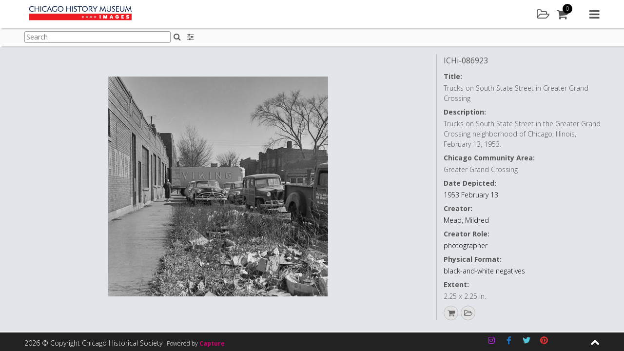

--- FILE ---
content_type: text/html; charset=UTF-8
request_url: https://images.chicagohistory.org/asset/62517/
body_size: 126784
content:






<!DOCTYPE html>
<html lang="en-GB">
<head>

<!-- Google tag (gtag.js) -->
<script async src="https://www.googletagmanager.com/gtag/js?id=G-SSG8YPL7RL"></script>
<script async src="https://www.googletagmanager.com/gtag/js?id=G-2ZPH2L6M67"></script>
<script>
  window.dataLayer = window.dataLayer || [];
  function gtag(){dataLayer.push(arguments);}
  gtag('js', new Date());

  gtag('config', 'G-SSG8YPL7RL');
  gtag('config', 'G-2ZPH2L6M67');
</script>
<script type="text/javascript"> (function(c,l,a,r,i,t,y){ c[a]=c[a]||function(){(c[a].q=c[a].q||[]).push(arguments)}; t=l.createElement(r);t.async=1;t.src="https://www.clarity.ms/tag/"+i; y=l.getElementsByTagName(r)[0];y.parentNode.insertBefore(t,y); })(window, document, "clarity", "script", "pxjs9ngjzh"); </script>

<meta charset="UTF-8">
<meta name="viewport" content="width=device-width, initial-scale=1">

<link rel="profile" href="http://gmpg.org/xfn/11">
<title>Chicago History Museum Images - Trucks on South State Street in Greater Grand Crossing</title>
<meta name="description" content="Trucks on South State Street in Greater Grand Crossing" />

<meta property="og:type" content="website" />
<meta property="og:title" content="i086923" />
<meta property="og:url" content="https://images.chicagohistory.org/asset/62517/" />
<meta property="og:site_name" content="Chicago History Museum"/>
<meta property="og:description" content="Trucks on South State Street in Greater Grand Crossing" />
<meta property="og:image" content="https://images.chicagohistory.org/cdn/chicagohistorymuseum/previews/209/3f4bc2090ba3babd73082642f59cb9b4/5/ff5a3bfe7b3ec5b24b8a8c0b5f88203e/62517.jpg" />
<meta property="og:image:width" content="3066" />
<meta property="og:image:height" content="3066" />

<meta name="twitter:card" content="summary_large_image">
<meta name="twitter:title" content="i086923">
<meta name="twitter:description" content="Trucks on South State Street in Greater Grand Crossing">
<meta property="twitter:image:src" content="https://images.chicagohistory.org/cdn/chicagohistorymuseum/previews/209/3f4bc2090ba3babd73082642f59cb9b4/5/ff5a3bfe7b3ec5b24b8a8c0b5f88203e/62517.jpg"/>

<link rel="apple-touch-icon" sizes="57x57" href="https://images.chicagohistory.org/wp-content/themes/capture_web-chm/img/icons/apple-icon-57x57.png">
<link rel="apple-touch-icon" sizes="60x60" href="https://images.chicagohistory.org/wp-content/themes/capture_web-chm/img/icons/apple-icon-60x60.png">
<link rel="apple-touch-icon" sizes="72x72" href="https://images.chicagohistory.org/wp-content/themes/capture_web-chm/img/icons/apple-icon-72x72.png">
<link rel="apple-touch-icon" sizes="76x76" href="https://images.chicagohistory.org/wp-content/themes/capture_web-chm/img/icons/apple-icon-76x76.png">
<link rel="apple-touch-icon" sizes="114x114" href="https://images.chicagohistory.org/wp-content/themes/capture_web-chm/img/icons/apple-icon-114x114.png">
<link rel="apple-touch-icon" sizes="120x120" href="https://images.chicagohistory.org/wp-content/themes/capture_web-chm/img/icons/apple-icon-120x120.png">
<link rel="apple-touch-icon" sizes="144x144" href="https://images.chicagohistory.org/wp-content/themes/capture_web-chm/img/icons/apple-icon-144x144.png">
<link rel="apple-touch-icon" sizes="152x152" href="https://images.chicagohistory.org/wp-content/themes/capture_web-chm/img/icons/apple-icon-152x152.png">
<link rel="apple-touch-icon" sizes="180x180" href="https://images.chicagohistory.org/wp-content/themes/capture_web-chm/img/icons/apple-icon-180x180.png">
<link rel="icon" type="image/png" sizes="192x192"  href="https://images.chicagohistory.org/wp-content/themes/capture_web-chm/img/icons/android-icon-192x192.png">
<link rel="icon" type="image/png" sizes="32x32" href="https://images.chicagohistory.org/wp-content/themes/capture_web-chm/img/icons/favicon-32x32.png">
<link rel="icon" type="image/png" sizes="96x96" href="https://images.chicagohistory.org/wp-content/themes/capture_web-chm/img/icons/favicon-96x96.png">
<link rel="icon" type="image/png" sizes="16x16" href="https://images.chicagohistory.org/wp-content/themes/capture_web-chm/img/icons/favicon-16x16.png">
<link rel="manifest" href="https://images.chicagohistory.org/wp-content/themes/capture_web-chm/img/icons/manifest.json">
<meta name="msapplication-TileColor" content="#ffffff">
<meta name="msapplication-TileImage" content="https://images.chicagohistory.org/wp-content/themes/capture_web-chm/img/icons/ms-icon-144x144.png">

<title>Asset &#8211; Chicago History Museum Images</title>
<meta name='robots' content='max-image-preview:large' />
<link rel='dns-prefetch' href='//cdnjs.cloudflare.com' />
<link rel="alternate" type="application/rss+xml" title="Chicago History Museum Images &raquo; Feed" href="https://images.chicagohistory.org/feed/" />
<link rel="alternate" type="application/rss+xml" title="Chicago History Museum Images &raquo; Comments Feed" href="https://images.chicagohistory.org/comments/feed/" />
<link rel='stylesheet' id='cwauth-style-group-css' href='https://images.chicagohistory.org/wp-content/plugins/bwp-minify/min/?f=wp-content/plugins/wp-oauth/wp-oauth.css,wp-content/themes/capture_web-chm/css/style.css,wp-includes/css/dist/block-library/style.min.css,wp-content/mu-plugins/capture-core/css/izi/iziToast.min.css,wp-content/mu-plugins/capture-core/css/izi/iziModal.min.css,wp-content/plugins/contact-form-7/includes/css/styles.css,wp-content/uploads/siteorigin-widgets/sow-social-media-buttons-flat-0f425cb6b7a4.css,wp-content/plugins/wp-knowledgebase/template-legacy/kbe_style.css' type='text/css' media='all' />
<link rel='stylesheet' id='fa_styles-css' href='https://cdnjs.cloudflare.com/ajax/libs/font-awesome/4.7.0/css/font-awesome.min.css?ver=1' type='text/css' media='all' />
<script type="text/javascript" src="https://images.chicagohistory.org/wp-includes/js/jquery/jquery.min.js?ver=3.7.1" id="jquery-core-js"></script>
<script type="text/javascript" src="https://images.chicagohistory.org/wp-includes/js/jquery/jquery-migrate.min.js?ver=3.4.1" id="jquery-migrate-js"></script>
<script type='text/javascript' src='https://images.chicagohistory.org/wp-content/plugins/bwp-minify/min/?f=wp-content/plugins/wp-oauth/wp-oauth.js,wp-content/mu-plugins/capture-core/js/vendor/jsrender.min.js,wp-content/mu-plugins/capture-core/js/vendor/packery.min.js,wp-content/mu-plugins/capture-core/js/vendor/infinite-scroll.min.js,wp-content/mu-plugins/capture-core/js/vendor/jquery.mousewheel.js,wp-content/mu-plugins/capture-core/js/vendor/cookie.js,wp-content/mu-plugins/capture-core/js/vendor/touchswipe.min.js,wp-content/mu-plugins/capture-core/js/vendor/uppy-1.31.1.min.js,wp-content/mu-plugins/capture-core/js/vendor/vex.min.js,wp-content/mu-plugins/capture-core/js/vendor/iziToast.min.js'></script>
<script type="text/javascript" src="https://images.chicagohistory.org/wp-content/mu-plugins/capture-core/js/vendor/dropzone.js?ver=1" id="dropzone-js"></script>
<script type="text/javascript" id="cwauth-cvars-js-extra">
/* <![CDATA[ */
var cwauth_cvars = {"ajaxurl":"https:\/\/images.chicagohistory.org\/wp-admin\/admin-ajax.php","template_directory":"https:\/\/images.chicagohistory.org\/wp-content\/themes\/capture_web_theme_2","stylesheet_directory":"https:\/\/images.chicagohistory.org\/wp-content\/themes\/capture_web-chm\/css","plugins_url":"https:\/\/images.chicagohistory.org\/wp-content\/plugins","plugin_dir_url":"https:\/\/images.chicagohistory.org\/wp-content\/plugins\/wp-oauth\/","url":"https:\/\/images.chicagohistory.org","login_message":"","logged_in":""};
/* ]]> */
</script>
<script type='text/javascript' src='https://images.chicagohistory.org/wp-content/plugins/bwp-minify/min/?f=wp-content/mu-plugins/capture-core/js/vendor/iziModal.min.js,wp-content/mu-plugins/capture-core/js/vendor/pdf.worker.js,wp-content/mu-plugins/capture-core/js/vendor/pdf.js,wp-content/plugins/wp-oauth/cvars.js'></script>
<link rel="https://api.w.org/" href="https://images.chicagohistory.org/wp-json/" /><link rel="alternate" type="application/json" href="https://images.chicagohistory.org/wp-json/wp/v2/pages/13" /><link rel="EditURI" type="application/rsd+xml" title="RSD" href="https://images.chicagohistory.org/xmlrpc.php?rsd" />

<link rel="canonical" href="https://images.chicagohistory.org/asset/" />
<link rel='shortlink' href='https://images.chicagohistory.org/?p=13' />
<link rel="alternate" type="application/json+oembed" href="https://images.chicagohistory.org/wp-json/oembed/1.0/embed?url=https%3A%2F%2Fimages.chicagohistory.org%2Fasset%2F" />
<link rel="alternate" type="text/xml+oembed" href="https://images.chicagohistory.org/wp-json/oembed/1.0/embed?url=https%3A%2F%2Fimages.chicagohistory.org%2Fasset%2F&#038;format=xml" />


<script id="navBasketBox" type="text/x-jsrender">
	<div class="basketPanelNav navSideItem">
		<div class="contentBlock">	
			<div class="sidebarItem basketSidebarItem">
				<div class="basketList clearfix">
					<div class="basketListInner">
						<div class="sidebarSubTitle">
							<h3>Default Cart</h3>
						</div>
						<div class="currentBasket">
						
						</div>
						<div class="addNewBasket">
							<a href="#" class="primary-button" id="addNewBasket">Add new</a>
						</div>
						<p class="hide loginForMoreMessageBasket">Please <a href="https://images.chicagohistory.org/login/" class="textLink02">sign in</a>/<a href="https://images.chicagohistory.org/register/" class="textLink02">register</a> to add a cart</p>
						<div class="sidebarSubTitle saved">
							<h3>Saved Carts</h3>
						</div>
						<div class="savedBaskets">
							
						</div>
					</div>
				</div>
			</div>
		</div>
	</div>
</script>

<script id="basketSidebar" type="text/x-jsrender">
	<div class="basketPanelSidebar">
		<div class="contentBlock">	
			<div class="sidebarItem basketSidebarItem">
				<div class="basketList clearfix">
					<div class="basketListInner">
						<div class="sidebarSubTitle">
							<h3>Default Cart</h3>
						</div>
						<div class="currentBasket">
						
						</div>
						<div class="addNewBasket">
							<a href="#" class="primary-button" id="addNewBasket">Add new</a>
						</div>
						<div class="sidebarSubTitle">
							<h3>Saved Carts</h3>
						</div>
						<div class="savedBaskets">
							
						</div>
					</div>
				</div>
			</div>
		</div>
	</div>
</script><script type="text/javascript">
           var ajaxurl = "https://images.chicagohistory.org/wp-admin/admin-ajax.php";
         </script>		<style type="text/css">
					.site-title a,
			.site-description {
				color: #476468;
			}
				</style>
		
</head>

<body class="page-template-default page page-id-13 asset_preview_page no-sidebar">
<script type="application/ld+json">
    {
      "@context": "https://schema.org/",
      "@type": "ImageObject",
        "url": "https://images.chicagohistory.org/asset/62517/",
        "license": "https://images.chicagohistory.org/asset/62517/",
        "acquireLicensePage": "https://images.chicagohistory.org/asset/62517/",
        "contentUrl": "https://images.chicagohistory.org/cdn/chicagohistorymuseum/previews/209/3f4bc2090ba3babd73082642f59cb9b4/5/ff5a3bfe7b3ec5b24b8a8c0b5f88203e/62517.jpg",
  		"description": "Trucks+on+South+State+Street+in+the+Greater+Grand+Crossing+neighborhood+of+Chicago%2C+Illinois%2C+February+13%2C+1953.",
  		"name": "Trucks+on+South+State+Street+in+Greater+Grand+Crossing",
  		"creator": "Mead%2C+Mildred",
  		"creditText": "Chicago+History+Museum%2C+ICHi-086923%3B+Mildred+Mead%2C+photographer",
  		"copyrightNotice": "Copyright+Undetermined"
    }
</script>
	<h1 class="screen-reader-text">Trucks on South State Street in Greater Grand Crossing</h1>
<script>
	var asset_de = {"summary":{"idasset":62517,"idusers":94,"file_extension":"tif","org_filename":"i086923.tif","filesize":28234420,"height":3066,"width":3066,"batchname":"MildredMead B1F17","upload_date":"2019-05-03 20:39:28","externalid1":"i086923","externalid2":"0","call_me_price":1,"publishing_date":"2016-11-09 20:02:08","mime_type":"","exif_datetimeoriginal":null,"file_duration":"","idasset_status":1,"exclusive_code":0,"colour_code":0,"compliance_code":0,"base_type":"image","license_types":[{"idlicencetype":8,"name":"Unable to License","code":"UL","is_physical_print":0}],"publication_status_id":2,"is_published":true,"contact_id":0},"metadata":{"md36":{"label":"Identifier","notes":"","value":"ICHi-086923"},"md66":{"label":"Local Notes","notes":"","value":""},"md70":{"label":"Chicago Community Area","notes":"","value":"Greater Grand Crossing"},"md29":{"label":"Co-creator","notes":"","value":""},"md34":{"label":"Extent","notes":"","value":"2.25 x 2.25 in."},"md45":{"label":"Collection Type","notes":"","value":"Prints & Photographs - Other"},"md67":{"label":"Date Qualifier","notes":"","value":""},"md1":{"label":"Title","notes":"IPTC 105 - Headline","value":"Trucks on South State Street in Greater Grand Crossing"},"md2":{"label":"Description","notes":"IPTC 120 - Capture, Abstract, Description","value":"Trucks on South State Street in the Greater Grand Crossing neighborhood of Chicago, Illinois, February 13, 1953."},"md57":{"label":"Co-creator Role","notes":"","value":""},"md32":{"label":"Date Depicted","notes":"","value":"1953 February 13"},"md62":{"label":"Creator","notes":"","value":"Mead, Mildred"},"md30":{"label":"Creator Role","notes":"","value":"photographer"},"md27":{"label":"Physical Format","notes":"","value":"black-and-white negatives"},"md25":{"label":"Copyright Notice","notes":"IPTC 116. Contains any necessary copyright notice for claiming the intellectual property for an asset. Should identify current owner. Other entities such as creator can be added in the appropriate field.","value":"Copyright Undetermined"},"md10":{"label":"Credit Line","notes":"IPTC 110 - Credit, Provider. Enter who should be credited when this image is published.","value":"Chicago History Museum, ICHi-086923; Mildred Mead, photographer"},"md52":{"label":"Accession Number","notes":"","value":"1997.118"},"md56":{"label":"Storage Location","notes":"","value":"Mildred Mead photograph collection: Negatives Box 1, Folder 17"},"md26":{"label":"Acquisition Source","notes":"","value":"Gift of Gary E. Husted"},"md35":{"label":"Catalog Record ID","notes":"","value":"145755"},"idasset":{"label":"","notes":"","value":62517},"md65":{"label":"Language Code","notes":"","value":""},"height":{"label":"Max Pixels - Height","notes":"","value":3066},"width":{"label":"Max Pixels - Width","notes":"","value":3066}},"preview":{"exists":true,"mimetype":"image\/jpeg","url":"https:\/\/images.chicagohistory.org\/cdn\/chicagohistorymuseum\/previews\/209\/3f4bc2090ba3babd73082642f59cb9b4\/5\/ff5a3bfe7b3ec5b24b8a8c0b5f88203e\/62517.jpg"},"inLightbox":false,"similar":[],"stored_search_override":false,"country_restriction":false};
	jQuery('document').ready(function(){
		var asset = jQuery('#assetPagePreview').render(asset_de);
		jQuery('.previewAssetWrapper').append(asset);


		var assetDetails = jQuery('#assetPagePreviewDetails').render(asset_de);
		jQuery('.previewAssetWrapper').after(assetDetails);
		var id = asset_de.summary.idasset;
		//Call button config when written.
		if(typeof capture_ecommerce !== 'undefined'){
			if(capture_ecommerce.config.enabled){
				//capture_ecommerce.getPreviewLicenses(id);
				capture_ecommerce.addToBasketButton();
			}
		}
		if(typeof capture_lightbox !== 'undefined'){
			capture_lightbox_layout.addToLightboxButton();
		}
		if(typeof capture_asset_sharing !== 'undefined'){
            if(capture_asset_sharing.config.pluginEnabled){
                capture_asset_sharing.shareButton();    
            }
        }
        jQuery('.downloadAsset').on('click', function(e){
			e.preventDefault();
			var id = jQuery(this).attr('data-id');
				type = jQuery(this).attr('data-type');
		
			capture_download.getDownloadAccess(id, type);
		});
	});
</script>
<div id="page" class="site">
<noscript>
	<div class="JSWarning">
		<div class="JSWarningInner">
			<p>For full functionality of this site it is necessary to enable JavaScript. Here are the <a href="http://activatejavascript.org" target="_blank"> instructions how to enable JavaScript in your web browser</a>.</p>
		</div>
	</div>
</noscript>

	<a class="skip-link screen-reader-text" href="#content">Skip to content</a>
	<header id="masthead" class="site-header">
		<div class="siteHeaderWrapper row">
			<form class="hide">
				<input type="hidden" id="cooURL" value="https://images.chicagohistory.org/api" />
				<input type="hidden" id="uIP" value="3.17.16.105" />
				<input type="hidden" id="lang_code" value="" />
				<input type="hidden" id="currentSearchTerm" value="" />
                                    <input type="hidden" id="stat" value="" data-logged="false" />
                			</form>
			<div class="site-branding col col-6">
				<div class="corporateLogo">
					<a href="https://images.chicagohistory.org" class="logoHomeLink">
						<img src="https://images.chicagohistory.org/wp-content/uploads/2020/08/CHM_Images-Logo_FINAL-350x50.png" alt="Company Logo" />
						<span class="screen-reader-hide">Home</span>
					</a>
				</div>
			</div><!-- .site-branding -->

			<nav id="site-navigation" class="main-navigation col col-6">
				<div class="headerIcons">
						<a href="#" class="headerLink lightbox openLightboxPanel" title="Lightbox"><div class="icon"><i class="fa fa-folder-open-o" aria-hidden="true"></i><span class="screen-reader-hide">Lightbox</span></div></a>
		<a href="#" class="headerLink cart" id="cartBtn"><div class="icon"><i class="fa fa-shopping-cart"></i></div><div class="amountContainer"><span class="cartAmount">0</span></div></a>
					</div>
				<a href="#" class="navMenu">
					<i class="fa fa-navicon" aria-hidden="true"></i>
					<span class="screen-reader-hide">Main menu</span>
				</a>
				<div class="menuContainer">
					<div class="menuContainerInner">
						<a href="#" class="closeMenu">
							<i class="fa fa-close" aria-hidden="true"></i>
							<span class="screen-reader-hide">Close menu</span>
						</a>
						<div class="navItemDisplay">
							<div class="mobile">
								<a href="#" class="closeNavItemDisplay">
									<i class="fa fa-chevron-right" aria-hidden="true"></i>
									<span class="screen-reader-hide">Close menu item</span>
								</a>
							</div>
							<div class="navItemDisplayInner" id="navDisplayArea">
								<div class="navLogoWrapper">
									<a href="https://images.chicagohistory.org">
																			<img src="https://images.chicagohistory.org/wp-content/uploads/2020/08/CHM_Images-Logo_FINAL-350x50.png" alt="Company Logo" />
																				<span class="screen-reader-hide">Home</span>
									</a>
								</div>
							</div>
						</div>
						<div class="navItems">
							<div class="navItemsInner">
								<div class="mobile">
									<div class="navLogoWrapper">
										<a href="https://images.chicagohistory.org">
																							<img src="https://images.chicagohistory.org/wp-content/uploads/2020/08/CHM_Images-Logo_FINAL-350x50.png" alt="Company Logo" />
																						<span class="screen-reader-hide">Home</span>
										</a>
									</div>
								</div>
								<ul class="menuToolsList" role="navigation">
										<li><a href="#" class="toolbarLink search" id="searchBtn"><div class="icon"><i class="fa fa-search"></i></div>Search</a></li>
	<li><a href="#" class="toolbarLink user" id="userLoginBtn"><div class="icon"><i class="fa fa-user"></i></div>Login / Register</a></li>
    	<li><a href="/groups" class="toolbarLink groups" id="groupsBtn"><div class="icon"><i class="fa fa-object-group"></i></div>Galleries</a></li>
		<li><a href="#" class="toolbarLink lightbox" id="lightboxBtn"><div class="icon"><i class="fa fa-folder-open-o"></i></div>Lightbox</a></li>
		<li><a href="#" class="toolbarLink cart" id="cartLink"><div class="icon"><i class="fa fa-shopping-cart"></i></div>Cart</a></li>
	    	<li><a href="/help" class="toolbarLink helpMenu"><div class="icon"><i class="fa fa-question"></i></div>Help</a></li>
        <li><a href="/about/" class="toolbarLink"><div class="icon"><i class="fa fa-info"></i></div>About Us</a></li>
								</ul>
							</div>
						</div>
					</div>
				</div>
			</nav><!-- #site-navigation -->
		</div>
	</header><!-- #masthead -->
	<div class="header_placeholder"></div>
	<div class="pageSubHeader">
		<div class="pageSubHeaderInner row">
						<div class="pageSubHeaderSearch">
				<form class="searchFormHeader form " id="searchFormHeader" novalidate="" action="https://images.chicagohistory.org/search/">
					<div class="formGroup clearfix">
						<div class="formGroupItem">
							<label for="searchQueryHeader" class="hide">Search:</label>
							<input type="text" name="searchQuery" id="searchQueryHeader" class="searchQueryHeader textbox clearable" placeholder="Search"><button type="submit" class="iconButton SearchHomeButton inlineIconButton"><i class="fa fa-search" aria-hidden="true"></i><span class="screen-reader-hide">Search</span></button>
							<div class="response"></div>
						</div>
					</div>
				</form>
						</div>
			<div class="subHeaderTools">
					<div class="searchFilters">
		<a href="#" class="headerIconButton searchFilter" title="Search options"><i class="fa fa-sliders" aria-hidden="true"></i><span class="screen-reader-hide">Search filters</span></a>
	</div>
					</div>
		</div>
	</div>
<div class="pageSubHeader_placeholder"></div>
	<div id="content" class="site-content">
		<div class="sidebar" id="sidebar">
			<a href="#" class="closeSidebar" title="Close sidebar"><i class="fa fa-close" aria-hidden="true"></i><span class="screen-reader-hide">Search</span></a>
			<div class="content"></div>
		</div>
<!-- Search Page template -->
<div id="primary" class="content-area">
	<main id="main" class="site-main" role="main">
		<div class="assetPageWrapper">
			<div class="previewAssetWrapper">
				
			</div>
		</div>
	</main>
</div>

<script id="assetPagePreview" type="text/x-jsrender">
	<div class="imageHugger {{if preview.mimetype == 'quicktime/panoramic'}}pano{{/if}}">
		{{if preview.mimetype == "image/jpeg"}}
			<div itemscope itemtype="http://schema.org/ImageObject">
				<span class="schemaInfo" itemprop="name"></span>
				<img src="{{:preview.url}}" class="assetPreviewItem" itemprop="contentUrl" alt="{{if metadata.md1 && metadata.md1.value !== ''}}{{:metadata.md1.value}}{{/if}}{{if metadata.md62 && metadata.md62.value !== ''}} - {{:metadata.md62.value}}{{/if}}" />
			</div>
		{{/if}}
		{{if preview.mimetype == "image/png"}}
			<div itemscope itemtype="http://schema.org/ImageObject">
				<span class="schemaInfo" itemprop="name"></span>
				<img src="{{:preview.url}}" class="assetPreviewItem" itemprop="contentUrl" alt="{{if metadata.md1 && metadata.md1.value !== ''}}{{:metadata.md1.value}}{{/if}}{{if metadata.md62 && metadata.md62.value !== ''}} - {{:metadata.md62.value}}{{/if}}" />
			</div>
		{{/if}}
		{{if preview.mimetype == "video/ogg"}}
			<video controls loop>
				<source src="{{:preview.url}}" type="video/ogg">
			</video>
		{{/if}}
		{{if preview.mimetype == "video/mp4"}}
			<video controls loop>
				<source src="{{:preview.url}}" type="video/mp4">
			</video>
		{{/if}}
		{{if preview.mimetype == "application/pdf"}}
			<embed src="{{:preview.url}}" alt="pdf" pluginspage="http://www.adobe.com/products/acrobat/readstep2.html">
		{{/if}}
		{{if preview.mimetype == "quicktime/panoramic"}}
				
			<div id="photosphere"></div>
		{{/if}}
			{{if preview.mimetype == "application/octet-stream"}}
				<video id="video" controls></video>
			{{/if}}   
			<div class="annotateImageDrawing">
				<img src="" class="imgDrawingOverlay" />
			</div>
		</div>
	</div>
</script>
<script id="assetPagePreviewDetails" type="text/x-jsrender">
	<div class="previewPanelDetailsWrapper">
	<div class="previewAssetDetails vScroll">
		<div class="previewAssetDetailsWrapper">
			<div class="previewAssetDetailsList">
				<div class="previewAssetDetailsItem">
					{{if metadata.md36 && metadata.md36.value !== ''}}
						<h3 class="assetName" title="{{:metadata.md36.value}}">
							{{:metadata.md36.value}}
						</h3>
					{{/if}}
					{{if metadata.md1 && metadata.md1.value !== ''}}
						<span class="detail">
							<span class="label block">{{:metadata.md1.label}}:</span>
							<span class="desc">{{:metadata.md1.value}}</span>
						</span>
					{{/if}}
					{{if metadata.md2 && metadata.md2.value !== ''}}
						<span class="detail">
							<span class="label block">{{:metadata.md2.label}}:</span>
							<span class="desc">{{:metadata.md2.value}}</span>
						</span>
					{{/if}}
					{{if metadata.md66 && metadata.md66.value !== ''}}
						<span class="detail">
							<span class="label block">{{:metadata.md66.label}}:</span>
							<span class="desc">{{:metadata.md66.value}}</span>
						</span>
					{{/if}}
					{{if metadata.md70 && metadata.md70.value !== ''}}
						<span class="detail">
							<span class="label block">{{:metadata.md70.label}}:</span>
							<span class="desc">{{:metadata.md70.value}}</span>
						</span>
					{{/if}}
					{{if metadata.md32 && metadata.md32.value !== ''}}
						<span class="detail">
							<span class="label block">{{:metadata.md32.label}}:</span>
							<span class="desc"><a href="/search/?searchQuery={{:metadata.md32.value}}" class="textLink04">{{:metadata.md32.value}}</a></span>
						</span>
					{{/if}}
                    {{if metadata.md62 && metadata.md62.value !== ''}}
						<span class="detail">
							<span class="label block">{{:metadata.md62.label}}:</span>
							<span class="desc"><a href="/search/?searchQuery={{:metadata.md62.value}}" class="textLink04">{{:metadata.md62.value}}</a></span>
						</span>
					{{/if}}
					{{if metadata.md30 && metadata.md30.value !== ''}}
						<span class="detail">
							<span class="label block">{{:metadata.md30.label}}:</span>
							<span class="desc"><a href="/search/?searchQuery={{:metadata.md30.value}}" class="textLink04">{{:metadata.md30.value}}</a></span>
						</span>
					{{/if}}
					{{if metadata.md29 && metadata.md29.value !== ''}}
						<span class="detail">
							<span class="label block">{{:metadata.md29.label}}:</span>
							<span class="desc">{{:metadata.md29.value}}</span>
						</span>
					{{/if}}
					{{if metadata.md57 && metadata.md57.value !== ''}}
						<span class="detail">
							<span class="label block">{{:metadata.md57.label}}:</span>
							<span class="desc">{{:metadata.md57.value}}</span>
						</span>
					{{/if}}
                    {{if metadata.md27 && metadata.md27.value !== ''}}
						<span class="detail">
							<span class="label block">{{:metadata.md27.label}}:</span>
							<span class="desc"><a href="/search/?searchQuery={{:metadata.md27.value}}" class="textLink04">{{:metadata.md27.value}}</a></span>
						</span>
					{{/if}}
                    {{if metadata.md34 && metadata.md34.value !== ''}}
						<span class="detail">
							<span class="label block">{{:metadata.md34.label}}:</span>
							<span class="desc">{{:metadata.md34.value}}</span>
						</span>
					{{/if}}
					{{if metadata.md25 && metadata.md25.value !== ''}}
						<span class="detail">
							<span class="label block">{{:metadata.md25.label}}:</span>
							<span class="desc">{{:metadata.md25.value}}</span>
						</span>
					{{/if}}
					{{if metadata.md10 && metadata.md10.value !== ''}}
						<span class="detail">
							<span class="label block">{{:metadata.md10.label}}:</span>
							<span class="desc">{{:metadata.md10.value}}</span>
						</span>
					{{/if}}
					{{if metadata.md52 && metadata.md52.value !== ''}}
						<span class="detail">
							<span class="label block">{{:metadata.md52.label}}:</span>
							<span class="desc"><a href="/search/?searchQuery={{:metadata.md52.value}}" class="textLink04">{{:metadata.md52.value}}</a></span>
						</span>
					{{/if}}
                    {{if metadata.md26 && metadata.md26.value !== ''}}
						<span class="detail">
							<span class="label block">{{:metadata.md26.label}}:</span>
							<span class="desc">{{:metadata.md26.value}}</span>
						</span>
					{{/if}}
					{{if metadata.md45 && metadata.md45.value !== ''}}
						<span class="detail">
							<span class="label block">{{:metadata.md45.label}}:</span>
							<span class="desc">{{:metadata.md45.value}}</span>
						</span>
					{{/if}}
					{{if metadata.md56 && metadata.md56.value !== ''}}
						<span class="detail">
							<span class="label block">{{:metadata.md56.label}}:</span>
							<span class="desc">{{:metadata.md56.value}}</span>
						</span>
					{{/if}}
					{{if metadata.md35 && metadata.md35.value !== ''}}
						<span class="detail">
							<span class="label block">{{:metadata.md35.label}}:</span>
							<span class="desc"><a href="/search/?searchQuery={{:metadata.md35.value}}" class="textLink04">{{:metadata.md35.value}}</a></span>
						</span>
					{{/if}}
					{{if metadata.width && metadata.width.value !== ''}}
						<span class="detail">
							<span class="label block">{{:metadata.width.label}}:</span>
							<span class="desc">{{:metadata.width.value}}</span>
						</span>
					{{/if}}
					{{if metadata.height && metadata.height.value !== ''}}
						<span class="detail">
							<span class="label block">{{:metadata.height.label}}:</span>
							<span class="desc">{{:metadata.height.value}}</span>
						</span>
					{{/if}}
					<a href="https://docs.google.com/forms/d/e/1FAIpQLScap5o8juR_SMSQdJWX8Wjq8VJNYFPJ4zkXs2mfk9dbsV6ZTQ/viewform?entry.1815385839={{if metadata.md36 && metadata.md36.value !== ''}}{{:metadata.md36.value}}{{/if}}" class="textLink04 helpUsLink" target="_blank">Help improve this content</a>
				</div>
			</div>
		</div>
        <div class="assetActions">
            <ul class="actions clearfix">
                    {{if summary.license_types}}
        {{props summary.license_types ~idasset=summary.idasset}}
        {{if prop.is_physical_print}}
        <li><a href="#" class="printAsset printAssetIcon" data-id="{{:~idasset}}" title="This asset is available as a print. Click to add to basket and select print options"><i class="fa fa-print"></i></a></li>
        {{/if}}
        {{/props}}
        {{/if}}
        	<li class="basketAddToIcon"><a href="#" class="addToBasket" title="Add to basket" data-id="{{:summary.idasset}}" data-title="Add to"><i class="fa fa-shopping-cart"></i></a></li>	<li>
	<a href="#" class="addToLightbox circle" title="Add to" data-id="{{:summary.idasset}}" data-title="Add to"><i class="fa fa-folder-open-o" aria-hidden="true"></i><span class="screen-reader-hide">Add to lightbox</span></a>	</li>
	            </ul>
        </div>
		</div>
		<div class="previewAssetActionPanel">
			<div class="previewAssetActionPanelInner"></div>
		</div>
	</div>
</script>


	</div><!-- #content -->

	<footer id="colophon" class="site-footer">
		<div class="footerInner">
			<div class="footerMain">
				<div class="footerMainInner row">
					<div class="col col-3">
						<section id="nav_menu-2" class="widget widget_nav_menu"><div class="menu-menufooter1-container"><ul id="menu-menufooter1" class="menu"><li id="menu-item-105" class="menu-item menu-item-type-post_type menu-item-object-page menu-item-105"><a href="https://images.chicagohistory.org/terms-of-image-use/">Terms of Image Use</a></li>
<li id="menu-item-106" class="menu-item menu-item-type-post_type menu-item-object-page menu-item-106"><a href="https://images.chicagohistory.org/data-protection-and-privacy/">Data protection and privacy</a></li>
</ul></div></section>					</div>
					<div class="col col-3">
											</div>
					<div class="col col-3">
											</div>
					<div class="col col-3">
											</div>
				</div>
			</div>
			<div class="footerBar">
				<div class="footerBarInner">
					<div class="row">
						<div class="copyright col col-5">
							<span class="copyrightText">2026 &copy; Copyright Chicago Historical Society</span>
							<div class="poweredByWrapper">
								Powered by <a href="http://www.capture.co.uk" title="Powered by capture" target="_blank" class="poweredByAction">Capture</a>
							</div>
						</div>
						<div class="socialIcons col col-6">
							<div class="socialMediaInner">
								<section id="sow-social-media-buttons-3" class="widget widget_sow-social-media-buttons"><div
			
			class="so-widget-sow-social-media-buttons so-widget-sow-social-media-buttons-flat-a012c6fd8a99"
			
		>

<div class="social-media-button-container">
	
		<a class="ow-button-hover sow-social-media-button-instagram-0 sow-social-media-button" title="Chicago History Museum Images on Instagram" aria-label="Chicago History Museum Images on Instagram" target="_blank" rel="noopener noreferrer" href="https://www.instagram.com/chicagomuseum/?hl=en" >
			<span>
								<span class="sow-icon-fontawesome sow-fab" data-sow-icon="&#xf16d;"
		 
		aria-hidden="true"></span>							</span>
		</a>
	
		<a class="ow-button-hover sow-social-media-button-facebook-0 sow-social-media-button" title="Facebook" aria-label="Facebook" target="_blank" rel="noopener noreferrer" href="https://www.facebook.com/chicagohistory/" >
			<span>
								<span class="sow-icon-fontawesome sow-fab" data-sow-icon="&#xf39e;"
		 
		aria-hidden="true"></span>							</span>
		</a>
	
		<a class="ow-button-hover sow-social-media-button-twitter-0 sow-social-media-button" title="Twitter" aria-label="Twitter" target="_blank" rel="noopener noreferrer" href="https://twitter.com/ChicagoMuseum" >
			<span>
								<span class="sow-icon-fontawesome sow-fab" data-sow-icon="&#xf099;"
		 
		aria-hidden="true"></span>							</span>
		</a>
	
		<a class="ow-button-hover sow-social-media-button-pinterest-0 sow-social-media-button" title="Pinterest" aria-label="Pinterest" target="_blank" rel="noopener noreferrer" href="https://www.pinterest.com/chicagomuseum/" >
			<span>
								<span class="sow-icon-fontawesome sow-fab" data-sow-icon="&#xf0d2;"
		 
		aria-hidden="true"></span>							</span>
		</a>
	</div>
</div></section>							</div>
						</div>
						<div class="expander col col-1">
							<a href="#" class="openFooterMain expandFooter" title="Expand footer"><i class="fa fa-chevron-up" aria-hidden="true"></i><span class="screen-reader-hide">Expand footer</span></a> 
						</div>
					</div>
				</div>
			</div>
		</div>
	</footer><!-- #colophon -->
</div><!-- #page -->
<div class="notificationArea"></div>

<!-- Template Asset Preview -->
<script id="assetOverlay" type="text/x-jsrender">
	<div class="assetOverlay" data-id="{{:summary.idasset}}">
		<a href="#" class="closeOverlay">
			<i class="fa fa-close" aria-hidden="true"></i>
			<span class="screen-reader-text">Close preview</span>
		</a>
		<div class="overlayWrapper clearfix">
			<div class="overlayInner">

			</div>
		</div>
	</div>
</script>

<!-- Asset Preview content -->
<script id="previewAsset" type="text/x-jsrender">
	<div class="previewAssetWrapper">
		<a href="#" class="prevAsset assetNavBtn" data-id="{{:summary.idasset}}"><i class="fa fa-angle-left" aria-hidden="true"></i><span class="screen-reader-text">Previous asset</span></a>
		<div class="imageHugger{{if preview.mimetype == 'quicktime/panoramic'}} pano{{/if}} {{if similar && similar != ''}} hasSimilar{{/if}}">
			{{if preview.mimetype == "image/jpeg"}}
				<div itemscope itemtype="http://schema.org/ImageObject">
					<span class="schemaInfo" itemprop="name"></span>
					<img src="{{:preview.url}}" class="assetPreviewItem" itemprop="contentUrl" alt="{{if metadata.md1 && metadata.md1.value !== ''}}{{:metadata.md1.value}}{{/if}}{{if metadata.md62 && metadata.md62.value !== ''}} - {{:metadata.md62.value}}{{/if}}" />
				</div>
			{{/if}}
			{{if preview.mimetype == "image/png"}}
				<div itemscope itemtype="http://schema.org/ImageObject">
					<span class="schemaInfo" itemprop="name"></span>
					<img src="{{:preview.url}}" class="assetPreviewItem" itemprop="contentUrl" alt="{{if metadata.md1 && metadata.md1.value !== ''}}{{:metadata.md1.value}}{{/if}}{{if metadata.md62 && metadata.md62.value !== ''}} - {{:metadata.md62.value}}{{/if}}" />
				</div>
			{{/if}}
			{{if preview.mimetype == "video/ogg"}}
				<video controls loop>
					<source src="{{:preview.url}}" type="video/ogg">
				</video>
			{{/if}}
			{{if preview.mimetype == "video/mp4"}}
				<video controls loop>
					<source src="{{:preview.url}}" type="video/mp4">
				</video>
			{{/if}}
			{{if preview.mimetype == "application/pdf"}}
				<div class="pdf-viewer" id="pdfViewerContainer">
					<div class="prevPage pageNavContainer">
						<button id="prev" class="pageNav"><span class="icon"><i class="fa fa-angle-left" aria-hidden="true"></i></span><span class="label">Previous page</span></button>
					</div>
					<div class="canvas">
						<canvas id="pdfViewer"></canvas>
					</div>
					<div class="nextPage pageNavContainer">
						<button id="next" class="pageNav"><span class="icon"><i class="fa fa-angle-right" aria-hidden="true"></i></span><span class="label">Next page</span></button>
					</div>
					 <span>Page: <span id="page_num"></span> / <span id="page_count"></span></span>
				</div>
			{{/if}}
			{{if preview.mimetype == "quicktime/panoramic"}}
				
				<div id="photosphere"></div>
			{{/if}}
			{{if preview.mimetype == "application/octet-stream"}}
				<video id="video" controls></video>
			{{/if}}   
			<div class="annotateImageDrawing">
				<img src="" class="imgDrawingOverlay" />
			</div>
		</div>
		<a href="#" class="nextAsset assetNavBtn" data-id="{{:summary.idasset}}"><i class="fa fa-angle-right"></i></a>
		<div class="similarAssets">
			{{if similar && similar[0]}}
			<div class="similarAssetsInner clearfix">
				{{props similar}}
					<div class="similarAssetWrapper" data-id="{{>prop.asset_id}}">
						<a href="#" class="openAssetPreviewWindow" data-id="{{>prop.asset_id}}"><img src="{{>prop.thumb.url[3]}}" /></a>
					</div>
				{{/props}}
			</div>
			{{/if}}
		</div>
		<a href="#" class="nextAsset assetNavBtn" data-id="{{:summary.idasset}}"><i class="fa fa-angle-right" aria-hidden="true"></i><span class="screen-reader-text">Next asset</span></a>
	</div>
</script>

<!-- Asset Preview info -->
<script id="previewAssetDetails" type="text/x-jsrender">
	<div class="previewPanelDetailsWrapper">
	<div class="previewAssetDetails vScroll">
		<div class="previewAssetDetailsWrapper">
			<div class="previewAssetDetailsList">
				<div class="previewAssetDetailsItem">
					{{if metadata.md36 && metadata.md36.value !== ''}}
						<h3 class="assetName" title="{{:metadata.md36.value}}">
							{{:metadata.md36.value}}
						</h3>
					{{/if}}
					{{if metadata.md1 && metadata.md1.value !== ''}}
						<span class="detail">
							<span class="label block">{{:metadata.md1.label}}:</span>
							<span class="desc">{{:metadata.md1.value}}</span>
						</span>
					{{/if}}
					{{if metadata.md2 && metadata.md2.value !== ''}}
						<span class="detail">
							<span class="label block">{{:metadata.md2.label}}:</span>
							<span class="desc">{{:metadata.md2.value}}</span>
						</span>
					{{/if}}
					{{if metadata.md66 && metadata.md66.value !== ''}}
						<span class="detail">
							<span class="label block">{{:metadata.md66.label}}:</span>
							<span class="desc">{{:metadata.md66.value}}</span>
						</span>
					{{/if}}
					{{if metadata.md70 && metadata.md70.value !== ''}}
						<span class="detail">
							<span class="label block">{{:metadata.md70.label}}:</span>
							<span class="desc">{{:metadata.md70.value}}</span>
						</span>
					{{/if}}
					{{if metadata.md32 && metadata.md32.value !== ''}}
						<span class="detail">
							<span class="label block">{{:metadata.md32.label}}:</span>
							<span class="desc"><a href="/search/?searchQuery={{:metadata.md32.value}}" class="textLink04">{{:metadata.md32.value}}</a></span>
						</span>
					{{/if}}
                    {{if metadata.md62 && metadata.md62.value !== ''}}
						<span class="detail">
							<span class="label block">{{:metadata.md62.label}}:</span>
							<span class="desc"><a href="/search/?searchQuery={{:metadata.md62.value}}" class="textLink04">{{:metadata.md62.value}}</a></span>
						</span>
					{{/if}}
					{{if metadata.md30 && metadata.md30.value !== ''}}
						<span class="detail">
							<span class="label block">{{:metadata.md30.label}}:</span>
							<span class="desc"><a href="/search/?searchQuery={{:metadata.md30.value}}" class="textLink04">{{:metadata.md30.value}}</a></span>
						</span>
					{{/if}}
					{{if metadata.md29 && metadata.md29.value !== ''}}
						<span class="detail">
							<span class="label block">{{:metadata.md29.label}}:</span>
							<span class="desc">{{:metadata.md29.value}}</span>
						</span>
					{{/if}}
					{{if metadata.md57 && metadata.md57.value !== ''}}
						<span class="detail">
							<span class="label block">{{:metadata.md57.label}}:</span>
							<span class="desc">{{:metadata.md57.value}}</span>
						</span>
					{{/if}}
                    {{if metadata.md27 && metadata.md27.value !== ''}}
						<span class="detail">
							<span class="label block">{{:metadata.md27.label}}:</span>
							<span class="desc"><a href="/search/?searchQuery={{:metadata.md27.value}}" class="textLink04">{{:metadata.md27.value}}</a></span>
						</span>
					{{/if}}
                    {{if metadata.md34 && metadata.md34.value !== ''}}
						<span class="detail">
							<span class="label block">{{:metadata.md34.label}}:</span>
							<span class="desc">{{:metadata.md34.value}}</span>
						</span>
					{{/if}}
					{{if metadata.md25 && metadata.md25.value !== ''}}
						<span class="detail">
							<span class="label block">{{:metadata.md25.label}}:</span>
							<span class="desc">{{:metadata.md25.value}}</span>
						</span>
					{{/if}}
					{{if metadata.md10 && metadata.md10.value !== ''}}
						<span class="detail">
							<span class="label block">{{:metadata.md10.label}}:</span>
							<span class="desc">{{:metadata.md10.value}}</span>
						</span>
					{{/if}}
					{{if metadata.md52 && metadata.md52.value !== ''}}
						<span class="detail">
							<span class="label block">{{:metadata.md52.label}}:</span>
							<span class="desc"><a href="/search/?searchQuery={{:metadata.md52.value}}" class="textLink04">{{:metadata.md52.value}}</a></span>
						</span>
					{{/if}}
                    {{if metadata.md26 && metadata.md26.value !== ''}}
						<span class="detail">
							<span class="label block">{{:metadata.md26.label}}:</span>
							<span class="desc">{{:metadata.md26.value}}</span>
						</span>
					{{/if}}
					{{if metadata.md45 && metadata.md45.value !== ''}}
						<span class="detail">
							<span class="label block">{{:metadata.md45.label}}:</span>
							<span class="desc">{{:metadata.md45.value}}</span>
						</span>
					{{/if}}
					{{if metadata.md56 && metadata.md56.value !== ''}}
						<span class="detail">
							<span class="label block">{{:metadata.md56.label}}:</span>
							<span class="desc">{{:metadata.md56.value}}</span>
						</span>
					{{/if}}
					{{if metadata.md35 && metadata.md35.value !== ''}}
						<span class="detail">
							<span class="label block">{{:metadata.md35.label}}:</span>
							<span class="desc"><a href="/search/?searchQuery={{:metadata.md35.value}}" class="textLink04">{{:metadata.md35.value}}</a></span>
						</span>
					{{/if}}
					{{if metadata.width && metadata.width.value !== ''}}
						<span class="detail">
							<span class="label block">{{:metadata.width.label}}:</span>
							<span class="desc">{{:metadata.width.value}}</span>
						</span>
					{{/if}}
					{{if metadata.height && metadata.height.value !== ''}}
						<span class="detail">
							<span class="label block">{{:metadata.height.label}}:</span>
							<span class="desc">{{:metadata.height.value}}</span>
						</span>
					{{/if}}
					<a href="https://docs.google.com/forms/d/e/1FAIpQLScap5o8juR_SMSQdJWX8Wjq8VJNYFPJ4zkXs2mfk9dbsV6ZTQ/viewform?entry.1815385839={{if metadata.md36 && metadata.md36.value !== ''}}{{:metadata.md36.value}}{{/if}}" class="textLink04 helpUsLink" target="_blank">Help improve this content</a>
				</div>
			</div>
		</div>
		<div class="assetActions">
			<ul class="actions clearfix">
				        {{if summary.license_types}}
        {{props summary.license_types ~idasset=summary.idasset}}
        {{if prop.is_physical_print}}
        <li><a href="#" class="printAsset printAssetIcon" data-id="{{:~idasset}}" title="This asset is available as a print. Click to add to basket and select print options"><i class="fa fa-print"></i></a></li>
        {{/if}}
        {{/props}}
        {{/if}}
        	<li class="basketAddToIcon"><a href="#" class="addToBasket" title="Add to basket" data-id="{{:summary.idasset}}" data-title="Add to"><i class="fa fa-shopping-cart"></i></a></li>	<li>
	<a href="#" class="addToLightbox circle" title="Add to" data-id="{{:summary.idasset}}" data-title="Add to"><i class="fa fa-folder-open-o" aria-hidden="true"></i><span class="screen-reader-hide">Add to lightbox</span></a>	</li>
				</ul>
		</div>
	</div>
	<div class="previewAssetActionPanel">
		<div class="previewAssetActionPanelInner"></div>
		</div>
	</div>
</script>

<script id="assetOnlyNotesArea" type="text/x-jsrender">
	</script>

<script id="assetDeleteNoteMessage" type="text/x-jsrender">
	Are you sure you want to delete this note?</script>

<script id="keywordTemplate" type="text/x-jsrender">
	<li class="keywordItem"><a href="https://images.chicagohistory.org/asset/?searchQuery={{>}}" title="Search for {{>}}">{{>}}</a></li>
</script>
<!-- Template Asset Preview -->

<div class="downloadPanel">
	<div class="downloadPanelInner">
		<div class="animation">
			<div class="loadingAnimation active">
				<span class="hide">Loading...</span>
				<div class="spinner">
  					<div class="bounce1"></div>
  					<div class="bounce2"></div>
  					<div class="bounce3"></div>
				</div>
			</div>
		</div>
		<div class="message">
			<p>Your download will start shortly, please do not navigate away from this page until the download prompt has appeared. Doing so may cause your download to be interrupted.</p>
		</div>
	</div>
</div>

<script id="projectForm" type="text/x-jsrender">
	<form id="assetDownloadUsageForm" class="form">
		<h2>Download</h2>
		{{if usage !== ''}}
			{{if usage && usage.form_type}}
				<p>Please enter details of how the asset(s) will be used</p>
			{{/if}}
			<div id="parentUsage">
				{{include tmpl="#usageForm" /}}
			</div>
		{{/if}}
		{{if sizes}}
			<div id="parentDownload">
			</div>
		{{/if}}
		<div class="assetArea">
			{{if available}}
				{{include tmpl="#downloadAssetList" /}}
			{{/if}}
		</div>
		<div class="formGroup clearfix submitBtn">
			<input type="submit" class="primary-button" value="Download" />
		</div>
		<p class="disclaimer">By clicking Download you agree to the <a href="/terms-and-conditions" class="textLink02" target="_blank">Terms of image use</a></p>
	</form>
</script>

<script id="usageForm" type="text/x-jsrender">
	{{for usage}}
		{{if form_type == 'text'}}
		<div class="formGroupItem">
			<label for="{{:form_name}}" class="hide">{{:form_label}}</label>
			<input type="{{:form_name}}" name="{{:form_name}}" id="{{:form_name}}" class="textbox usageFormElem {{if is_required == true}} isRequired {{/if}}" placeholder="{{:form_label}}" />	
			{{if is_required == true}} 
				<span class="required">*</span> 
			{{/if}}
			<div class="response"></div>
		</div>
		{{/if}}
		{{if form_type == 'textarea'}}
		<div class="formGroupItem">
			<label for="{{:form_name}}" class="hide">{{:form_label}}</label>
			<textarea name="{{:form_name}}" class="textarea autoExpand usageFormElem {{if is_required == true}} isRequired {{/if}}" placeholder="{{:form_label}}" id="{{:form_name}}" rows="1" data-min-rows="1"></textarea>
			{{if is_required == true}} 
				<span class="required">*</span> 
			{{/if}}
			<div class="response"></div>
		</div>
		{{/if}}
		{{if form_type == 'select'}}
		<div class="formGroupItem">
			<label for="{{:form_name}}" class="hide">{{:form_label}}</label>
			<select id="{{:form_name}}" class="select usageFormElem {{if is_required == true}} isRequired {{/if}}">
				<option disabled="disabled" selected="selected" value="default">{{:form_label}}</option>
				{{props select_values}}
					<option value="{{>key}}">{{>prop}}</option>
				{{/props}}
			</select>
			{{if is_required == true}} 
				<span class="required">*</span> 
			{{/if}}
			<div class="response"></div>
		</div>
		{{/if}}
	{{/for}}
</script>

<script id="sizesDrop" type="text/x-jsrender">
		<div class="formGroupItem">
			<label for="downloadSizes" class="hide">Download size</label>
			<select name="downloadSizes" class="select downloadSizes">
				<option disabled="disabled" selected="selected" value="default">Download size</option>
				{{props sizes}}
					<option value="{{>prop.id_download_size}}">{{>prop.name}}</option>
				{{/props}}
			</select>
			<div class="response"></div>
		</div>
</script>


<script id="imageSizesDrop" type="text/x-jsrender">
		<div class="formGroupItem">
			<label for="downloadSizes" class="hide">Download size</label>
			<select name="downloadSizes" class="select downloadSizes">
				<option disabled="disabled" selected="selected" value="default">Download size</option>
				{{props sizes}}
					{{if prop.base_type == 'image'}}
						<option value="{{>prop.id_download_size}}">{{>prop.name}}</option>
					{{/if}}
				{{/props}}
			</select>
			<div class="response"></div>
		</div>
</script>

<script id="videoSizesDrop" type="text/x-jsrender">
		<div class="formGroupItem">
			<label for="downloadSizes" class="hide">Download size</label>
			<select name="downloadSizes" class="select downloadSizes">
				<option disabled="disabled" selected="selected" value="default">Download size</option>
				{{props sizes}}
					{{if prop.base_type == 'video'}}
						<option value="{{>prop.id_download_size}}">{{>prop.name}}</option>
					{{/if}}
				{{/props}}
			</select>
			<div class="response"></div>
		</div>
</script>

<script id="saveAs" type="text/x-jsrender">
		<div class="formGroupItem">
			<label for="saveas" class="hide">Save as</label>
			<select name="saveas" class="select saveas">
				<option disabled="disabled" selected="selected" value="default">Save as</option>
				{{props saveas}}
					<option value="{{>key}}">{{>prop}}</option>
				{{/props}}
			</select>
			<div class="response"></div>
		</div>
</script>

<script id="usageDisplay" type="text/x-jsrender">
	{{for usage}}
		<p class="currentVal" id="{{:form_name}}-displayVal"></p>
	{{/for}}
</script>
<script id="downloadAssetList" type="text/x-jsrender">
	{{props available}}
		<div class="assetForDownload {{if prop.allowHR == false && prop.allowLR == false}} nd{{/if}}" data-id="{{>key}}">
			<div class="assetForDownloadInner">
				{{if prop.allowLR == true || prop.allowHR == true}}
				<a href="#" class="iconEdit">
					{{/if}}
					<div class="assetDetails">
						<div class="thumb">
							{{if prop.url}}
							<img src="{{>prop.url[3]}}" />
							{{/if}}
						</div
						><div class="details">
							{{if prop.allowHR == false}}
								{{if prop.allowLR == false}}
									<div class="nd">
										<p class="message">Asset not available to download</p>
									</div>	
								{{else}}
									<div class="lowResOnly">
										<p class="message">You currently have low resolution permissions only. Please contact us for high resolution images.</p>
									</div>
								{{/if}}
							{{/if}}
							<span class="hide" id="assetId">{{>key}}</span>
							{{if #parent.parent.parent.data.usage}}
								{{include #parent.parent.parent.data tmpl="#usageDisplay" /}}
							{{/if}}
							{{if prop.allowHR == true && prop.mimetype.indexOf('image') >= 0}}
								<span class="downloadSizeDisplay"></span>
							{{/if}}
						</div>
					</div>
				{{if prop.allowLR == true || prop.allowHR == true}}
				</a>
				
				<div class="edit">
						<a href="#" class="iconEdit active editBtn"><span><i class="fa fa-pencil"></i></span></a>
						<a href="#" class="closeEditArea editBtn"><span><i class="fa fa-check"></i></span></a>
				</div>
				{{else}}
					<div class="edit">
						<span class="notAllowed"><i class="fa fa-ban"></i></span>
					</div>
				{{/if}}
				
			</div>
			<div class="editArea clearfix">
				{{if prop.allowLR == true || prop.allowHR == true}}
					{{if #parent.parent.parent.parent.data.usage}}
						{{include #parent.parent.parent.parent.data tmpl="#usageForm" /}}
					{{/if}}	
				{{/if}}
				{{if prop.allowHR == true && prop.mimetype.indexOf('image') >= 0}}
					{{include #parent.parent.parent.data tmpl="#imageSizesDrop" /}}
				{{/if}}
				{{if prop.allowHR == true && prop.mimetype.indexOf('video') >= 0}}
					{{include #parent.parent.parent.data tmpl="#videoSizesDrop" /}}
				{{/if}}
			</div>
		</div>
	{{/props}}
</script>

<script id="cantDownload" type="text/x-jsrender">
	<div class="error">
		<p>You can not download the assets you have selected</p>
	</div>
</script>
<script id="cantDownloadCallMe" type="text/x-jsrender">
	<div class="error">
		<h3>On-Request Image</h3>
		<p>Your selection contains 1 or more assets which are not immediately available due to the quality of the digital file or the copyright status. Please contact <a href="mailto:rightsrepro@chicagohistory.org?subject=Asset Request {{>}}">rightsrepro@chicagohistory.org</a> for use and reference the image ID.</p>
	</div>
</script>

<script id="downloadProgress" type="text/x-jsrender">
	<div class="progressBarOutter">
		<h2>Preparing download</h2>
		<div class="progressBarWrapper">
			<div class="progressBar">
				<div class="progressBarInner" style="width:{{:percentage}}%"></div>
			</div>
			<span class="percentage">{{:percentage}}%</span>
		</div>
	</div>
</script>

<script id="downloadError" type="text/x-jsrender">	
	<h2 class="error">Download error</h2>
</script>

<script id="downloadErrorPermission" type="text/x-jsrender">	
	<p>This asset is not currently available to download.</p>
</script>

<script id="downloadAnimation" type="text/x-jsrender">
	<div class="loadingAnimation active">
		<span class="hide">Loading...</span>
		<div class="spinner">
			<div class="bounce1"></div>
			<div class="bounce2"></div>
			<div class="bounce3"></div>
		</div>
	</div>
</script>

<script id="projectFormLightbox" type="text/x-jsrender">
	<form id="lightboxDownloadUsageForm" class="form">
		{{if usage && usage.form_type}}
			<p>Please enter details of how the asset(s) will be used</p>
		{{/if}}
		{{for usage}}
			{{if form_type == 'text'}}
			<div class="formGroupItem">
				<label for="{{:form_name}}" class="hide">{{:form_label}}</label>
				<input type="{{:form_name}}" name="{{:form_name}}" id="{{:form_name}}" class="textbox usageFormElem" placeholder="{{:form_label}}" />
				<div class="response"></div>
			</div>
			{{/if}}
		{{/for}}
		<p class="disclaimer">By clicking Download you agree to the <a href="/terms-and-conditions" class="textLink02" target="_blank">Terms of image use</a></p>
		<div class="formGroup clearfix submitBtn">
			<input type="submit" class="primary-button" value="Download" />
		</div>
	</form>
</script>

<script id="projectFormGroup" type="text/x-jsrender">
	<form id="groupDownloadUsageForm" class="form">
		{{if usage && usage.form_type}}
			<p>Please enter details of how the asset(s) will be used</p>
		{{/if}}
		{{for usage}}
			{{if form_type == 'text'}}
			<div class="formGroupItem">
				<label for="{{:form_name}}" class="hide">{{:form_label}}</label>
				<input type="{{:form_name}}" name="{{:form_name}}" id="{{:form_name}}" class="textbox usageFormElem" placeholder="{{:form_label}}" />
				<span class="required">*</span>
				<div class="response"></div>
			</div>
			{{/if}}
		{{/for}}
		<p class="disclaimer">By clicking Download you agree to the <a href="/terms-and-conditions" class="textLink02" target="_blank">Terms of image use</a></p>
		<div class="formGroup clearfix submitBtn">
			<input type="submit" class="primary-button" value="Download" />
		</div>
	</form>
</script><script id="menuSidebarTemplate" type="text/x-jsrender">
	<div class="menuHolder">
			</div>

	<div class="languageSelector">
		<div class="sidebarToolTitle">
			<h2>Select Language:</h2>
		</div>
		<ul class="langList">
	
		</ul>
	</div>
</script><script id="errorFormElemTemplate" type="text/x-jsrender">
	<div class="responseInner clearfix" role="alert" aria-labelledby="errorAlertStatus">
		<div class="responseType">
			<span class="icon"><i class="fa fa-warning"></i></span>
			<span class="type" id="errorAlertStatus">Error</span>
		</div>
		<p class="responseInfo"></p>
	</div>
	<a href="#" class="dismiss" aria-label="Dismiss this alert"><i class="fa fa-close" aria-hidden="true"></i></a>
</script>

<script id="successFormElemTemplate" type="text/x-jsrender">
	<div class="responseInner clearfix" role="alert" aria-labelledby="successAlertStatus">
		<div class="responseType">
			<span class="icon"><i class="fa fa-check-circle-o"></i></span>
			<span class="type" id="successAlertStatus">Success</span>
		</div>
		<p class="responseInfo"></p>
	</div>
	<a href="#" class="dismiss" aria-label="Dismiss this alert"><i class="fa fa-close" aria-hidden="true"></i></a>
</script>

<script id="copiedText" type="text/x-jsrender">
	<span>Copied...</span>
</script>

<script id="infoTitle" type="text/x-jsrender">
	<span>Info</span>
</script>

<script id="successTitle" type="text/x-jsrender">
	<span>Success</span>
</script>

<script id="errorTitle" type="text/x-jsrender">
	<span>Error</span>
</script>

<script id="emptyMessage" type="text/x-jsrender">
	<span>Empty field {{:placeholder}}</span>
</script>

<script id="notSupportedString" type="text/x-jsrender">
	<span>Your value contains errors</span>
</script>

<script id="noPreviewMessage" type="text/x-jsrender">
	Please log in to see this asset</script>

<script id="noAssetPreviewMessage" type="text/x-jsrender">
	This asset is not available</script>

<script id="assetRestrictedPreviewMessage" type="text/x-jsrender">
	This asset is restricted</script>

<script id="selectDefaultMessage" type="text/x-jsrender">
	<span>Please select an option</span>
</script>

<script id="pwdNoMatchMessage" type="text/x-jsrender">
	<span>Passwords do not match</span>
</script>

<script id="pwdTooShortMessage" type="text/x-jsrender">
	<span>Password too short must be at least 8 characters</span>
</script>

<script id="invalidEmailMessage" type="text/x-jsrender">
	<span>The email address you have entered is invalid.</span>
</script>

<script id="invalidPatternMessage" type="text/x-jsrender">
	<span>Invalid Entry Format</span>
</script>

<script id="notANumber" type="text/x-jsrender">
	<span>Please enter a number</span>
</script>

<script id="termsNotChecked" type="text/x-jsrender">
	<span>Please agree to the Terms and conditions before continuing</span>
</script>

<script id="registerdSuccessMessage" type="text/x-jsrender">
	<span>Registered successfully</span>
</script>

<script id="registerdActivationMessage" type="text/x-jsrender">
	<span>Registered successfully - Please check your email to verify your account</span>
</script>

<script id="registerdSponsorMessage" type="text/x-jsrender">
	<span>Registered successfully - you will be notified via email when your account is approved</span>
</script>

<script id="registerdErrorMessage" type="text/x-jsrender">
	<span>Error in registration</span>
</script>

<script id="resetNotifySuccessMessage" type="text/x-jsrender">
	<span>Password reset request received, please check your email for further instructions</span>
</script>

<script id="resetConflictErrorMessage" type="text/x-jsrender">
	<span>Password reset conflict, contact an Administrator</span>
</script>

<script id="resetNoUserErrorMessage" type="text/x-jsrender">
	<span>User not found</span>
</script>

<script id="passwordChangeSuccessMessage" type="text/x-jsrender">
	<span>Password change complete, thanks</span>
</script>

<script id="passwordChangeErrorMessage" type="text/x-jsrender">
	<span>Your current password is incorrect</span>
</script>

<script id="vexOk" type="text/x-jsrender">
	OK</script>

<script id="vexCancel" type="text/x-jsrender">
	Cancel</script>

<script id="userPasswordExpiry" type="text/x-jsrender">
	Your current password is due to expire in {{>}} days, please change your password before to ensure you can continue to use you account. Click ok to change now</script>

<script id="splitArray" type="text/x-jsrender">
	<span>{{>}}</span>
</script>

<script id="loadingSpinner" type="text/x-jsrender">
	<div class="lds-wrapper">
		<div class="lds-back"></div>
		<div class="lds-roller">
			<div></div>
			<div></div>
			<div></div>
			<div></div>
			<div></div>
			<div></div>
			<div></div>
			<div></div>
		</div>
		<div class="loadingMessage">
			<h3>{{:message}}</h3>
		</div>
	</div>
</script>

<script id="pageTitle" type="text/x-jsrender">
	<h1 class="screen-reader-text">{{>}}</h1>
</script>
<!-- Template Asset Preview -->
<div class="assetPreviewBg"></div>
  <script>
      jQuery(document).ready(function($){


      equalheight = function(container){

          var currentTallest = 0,
              currentRowStart = 0,
              rowDivs = new Array(),
              $el,
              topPosition = 0;
          $(container).each(function() {

              $el = $(this);
              $($el).height('auto')
              topPostion = $el.position().top;

              if (currentRowStart != topPostion) {
                  for (currentDiv = 0 ; currentDiv < rowDivs.length ; currentDiv++) {
                      rowDivs[currentDiv].height(currentTallest);
                  }
                  rowDivs.length = 0; // empty the array
                  currentRowStart = topPostion;
                  currentTallest = $el.height();
                  rowDivs.push($el);
              } else {
                  rowDivs.push($el);
                  currentTallest = (currentTallest < $el.height()) ? ($el.height()) : (currentTallest);
              }
              for (currentDiv = 0 ; currentDiv < rowDivs.length ; currentDiv++) {
                  rowDivs[currentDiv].height(currentTallest);
              }
          });
      }

      $(window).load(function() {
          equalheight('.all_main .auto_height');
      });


      $(window).resize(function(){
          equalheight('.all_main .auto_height');
      });


      });
  </script>

   <script>



//    tabs

jQuery(document).ready(function($){

	(function ($) {
		$('.soua-tab ul.soua-tabs').addClass('active').find('> li:eq(0)').addClass('current');

		$('.soua-tab ul.soua-tabs li a').click(function (g) {
			var tab = $(this).closest('.soua-tab'),
				index = $(this).closest('li').index();

			tab.find('ul.soua-tabs > li').removeClass('current');
			$(this).closest('li').addClass('current');

			tab.find('.tab_content').find('div.tabs_item').not('div.tabs_item:eq(' + index + ')').slideUp();
			tab.find('.tab_content').find('div.tabs_item:eq(' + index + ')').slideDown();

			g.preventDefault();
		} );





//accordion

//    $('.accordion > li:eq(0) a').addClass('active').next().slideDown();

    $('.soua-main .soua-accordion-title').click(function(j) {
        var dropDown = $(this).closest('.soua-accordion').find('.soua-accordion-content');

        $(this).closest('.soua-accordion').find('.soua-accordion-content').not(dropDown).slideUp();

        if ($(this).hasClass('active')) {
            $(this).removeClass('active');
        } else {
            $(this).closest('.soua-accordion').find('.soua-accordion-title .active').removeClass('active');
            $(this).addClass('active');
        }

        dropDown.stop(false, true).slideToggle();

        j.preventDefault();
    });
})(jQuery);



});

</script><!-- Template for Asset Sharing -->
<script id="sharingTemplate" type="text/x-jsrender">
	<div class="assetSharing" data-long-url="{{:long}}">
		<div class="assetSharingInner">
			<div class="title">
				
			</div>
			<div class="shareOptions">
				
			</div>
		</div>
	</div>
</script>

<script id="sharingTitleSuccess" type="text/x-jsrender">
	<h2>Share </h2>
</script>

<script id="sharingTitleError" type="text/x-jsrender">
	<h2>Error</h2>
</script>

<script id="sharingContentSuccess" type="text/x-jsrender">
	<ul class="shareList clearfix">
									</ul>
	<div class="inputShareURL">
		<input type="text" readonly="readonly" value="{{:short}}" class="shareURL" />
		<button class="copyURL">Copy URL</button>
	</div>
</script>

<script id="sharingContentError" type="text/x-jsrender">
	<p class="errorMessage">An error has occurred!</p>
</script>

<script id="assetEmailSent" type="text/x-jsrender">
	Asset shared with: {{:email}}</script>

<script id="emailBlockElemAS" type="text/x-jsrender">
	<div class="emailBlockItem" data-id="{{:#index}}">
		<div class="emailBlockItemInner">
			<div class="name">
				{{lowerCase:>}}
			</div>
			<div class="removeThisEmail">
				<a href="#" class="removeThisEmailAction" data-id="{{:#index}}"><i class="fa fa-trash"></i></a>
			</div>
		</div>
	</div>
</script>

<script id="noBasketItemTemplate" type="text/x-jsrender">
	<div class="noBaskets">
		<span class="message">You have no carts at the moment</span>
	</div>
</script>

<script id="basketDeleteAssetMessage" type="text/x-jsrender">
	Are you sure you want to delete this asset?</script>
<script id="basketDeleteMessage" type="text/x-jsrender">
	Are you sure you want to delete {{:name}}?</script>

<script id="basketRenameMessage" type="text/x-jsrender">
	Enter the new name for the cart</script>

<script id="basketNameMessage" type="text/x-jsrender">
	cart name</script>

<script id="basketNewMessage" type="text/x-jsrender">
	Enter name for new cart</script>

<script id="assetAlreadyInBasket" type="text/x-jsrender">
	Asset is already in cart</script>

<script id="assetCallMePrice" type="text/x-jsrender">
	Your selection contains 1 or more assets which are not immediately available due to the quality of the digital file or the copyright status. Please contact &lt;a href=&quot;mailto:rightsrepro@chicagohistory.org?subject=Asset Request {{&gt;}}&quot;&gt;rightsrepro@chicagohistory.org&lt;/a&gt; for use and reference the image ID.</script>
	<!--Restricted asset. Please contact our sales department.-->

<script id="assetNoPermission" type="text/x-jsrender">
	You have not been permitted to add this to this cart</script>

<script id="noDefaultBasket" type="text/x-jsrender">
	You do not have a default cart set. Please set a default cart from the side panel</script>

<script id="assetAddedToBasket" type="text/x-jsrender">
	Asset added to {{:name}}</script>

<script id="assetSuccess" type="text/x-jsrender">
	Success</script>

<script id="basketCreateSuccess" type="text/x-jsrender">
	New cart</script>

<script id="basketCreated" type="text/x-jsrender">
	Cart created</script>

<script id="assetError" type="text/x-jsrender">
	Info</script>

<script id="basketCheckoutError" type="text/x-jsrender">
	<li>{{:message}}</li>
</script>

<script id="removeEcomContactMessage" type="text/x-jsrender">
	Are you sure you wish to remove this contact?</script>

<script id="basketDeleteDefaultLicenseMessage" type="text/x-jsrender">
	Are you sure you wish to remove this default license?</script>

<script id="removeDeliveryMethodMessage" type="text/x-jsrender">
	Are you sure you wish to remove this delivery method?</script>

<script id="noItemsBasket" type="text/x-jsrender">
	<div class="emptyBasketMessage">
		There are no items in your cart	</div>
</script>

<script id="createABasket" type="text/x-jsrender">
	Create a basket</script>

<script id="noItemsOrder" type="text/x-jsrender">
	<div class="emptyBasketMessage">
		There are no items in your order	</div>
</script>

<script id="cartAmount" type="text/x-jsrender">
	<div class="amountContainer">
		<span class="cartAmount">{{:amount}}</span>
	</div>
</script>

<script id="cartLinkAmount" type="text/x-jsrender"><div class="hoverMenu">
<a href="/basket/{{:basket_id}}" class="basketAmountLink" title="Go to cart">
		<i class="fa fa-chevron-right"></i>
	</a>
	<div class="amountContainer">
		<span class="cartAmount">{{:amount}}</span>
	</div>
</div>
</script>

<script id="noSavedLicensee" type="text/x-jsrender">
	<div class="errorMessage">
		<p>No saved licensee addresses</p>
	</div>
</script>

<script id="noSavedBilling" type="text/x-jsrender">
	<div class="errorMessage">
		<p>No saved billing addresses</p>
	</div>
</script>


<script id="noSavedMethods" type="text/x-jsrender">
	<div class="errorMessage">
		<p>No saved delivery methods</p>
	</div>
</script>

<script id="navLoginBoxEcom" type="text/x-jsrender">
	<div class="ecomLoginFormWrapper">
		<h2>Please login or register to continue</h2>
		<div class="loginFormPopup">
			<div class="signinForm">
				<h3>I already have an account</h3>
				<form class="loginForm form" id="loginFormSidebar" method="post" novalidate action="https://images.chicagohistory.org?connect=capture">
					<input type="hidden" id="uIP" name="ip_address" value="3.17.16.105" />
					<div class="formGroup clearfix">
						<div class="formGroupItem">
							<label for="email" class="hide">Email</label>
							<input type="text" name="email" id="email" class="email textbox" placeholder="Email" />
							<div class="response"></div>
						</div>
						<div class="formGroupItem">
							<label for="password" class="hide">Password</label>
							<input type="password" name="password" id="password" class="password textbox" placeholder="Password" />
							<div class="response"></div>
						</div>
						<div class="formGroupItem">
							<input type="submit" id="sidebarLoginSubmit" class="primary-button searchBtn" value="Login" />
						</div>
					</div>
				</form>
				<a class="textLink" href="https://images.chicagohistory.org/asset/">Forgotten password?</a>
			</div>
			<div class="registerForm">
				<h3>I am a new user</h3>
				<a class="ecomRegisterButton primary-button" href="https://images.chicagohistory.org/register/">Register</a>
			</div>
		</div>
	</div>
</script>
<script id="basketDashTitle" type="text/x-jsrender">
	Carts</script>

<!-- Template for lightbox sidebar -->
<script id="basketWidgett" type="text/x-jsrender">
	<div class="basketWidget" id="basketWidget">
		<div class="basketTableWrapper">
			<table class="tableFullWidth table basketTable">
				<thead>
					<tr>
						<th>Cart name</th>
						<th>Items</th>
						<th>Open</th>
						<th>Default</th>
					</tr>
				</thead>
				<tbody>

				</tbody>
			</table>
		</div>
	</div>
</script>


<script id="basketWidgetItem" type="text/x-jsrender">
	<tr>
		<td>{{:name}}</td>
		<td>{{:item_count}}</td>
		<td><a href="https://images.chicagohistory.org/basket/{{:basket_id}}/" data-id="{{:basket_id}}">Open</a></td>
		<td>
			{{if is_default == true}}
				<i class="fa fa-star"></i>
			{{/if}}
			{{if is_default == false}}
				<a href="#" class="setDefaultBasket" data-default="{{:is_default}}" data-id="{{:basket_id}}" title="Set this as the default basket">
					<i class="fa fa-star-o"></i>
				</a>
			{{/if}}
		</td>
	</tr>
</script>
	
<script id="noBasketWidget" type="text/x-jsrender">
	<tr>
		<td colspan="4"><span class="errorMessage">No carts</span></td>
	</tr>
</script>

<script id="ordersDashTitle" type="text/x-jsrender">
	Orders</script>

<script id="orderWidget" type="text/x-jsrender">
	<div class="orderWidget" id="orderWidget">
		<div class="orderTableWrapper">
			<table class="tableFullWidth table orderTable">
				<thead>
					<tr>
						<th>Date</th>
						<th>Invoice #</th>
						<th>Open</th>
						<th>Expiry date</th>
						<th>Actions</th>
					</tr>
				</thead>
				<tbody>

				</tbody>
			</table>
		</div>
	</div>
</script>


<script id="orderWidgetItem" type="text/x-jsrender">
	<tr>
		<td title="Order ID: {{:order_id}}">{{dateFormat:create_date_time}}</td>
		<td title="invoice #: {{:invoice_number}}">{{if invoice_number == false}}No invoice{{else}}{{:invoice_number}}{{/if}}</td>
		<td><a href="/order/{{:order_id}}" data-id="{{:order_id}}">Open</a></td>
		<td>
		{{if download_filename}}
		    {{if download_expired == false}}
		    {{dateFormat:expiry_date}}
		    {{else}}
		    Expired		    {{/if}}
		{{/if}}
		</td>
		<td>
		{{if download_expired == false && download_filename}}
		<a href="#" class="resendLinks" data-id="{{:order_id}}">Download</a></td>
		{{/if}}
		</td>
	</tr>
</script>
	
<script id="noOrderWidget" type="text/x-jsrender">
	<tr>
		<td colspan="4"><span class="errorMessage">No Orders</span></td>
	</tr>
</script>

<script id="invoicesDashTitle" type="text/x-jsrender">
	Invoices</script>

<script id="invoiceWidget" type="text/x-jsrender">
	<div class="invoiceWidget" id="invoiceWidget">
		<div class="invoiceTableWrapper">
			<table class="tableFullWidth table invoiceTable">
				<thead>
					<tr>
						<th>Issue date</th>
						<th>Due date</th>
						<th>Invoice #</th>
						<th>View</th>
						<th>Status</th>
					</tr>
				</thead>
				<tbody>

				</tbody>
			</table>
		</div>
	</div>
</script>


<script id="invoiceWidgetItem" type="text/x-jsrender">
	<tr>
		<td title="Order ID: {{:order_id}}">{{dateFormated:issue_date}}</td>
		<td>{{dateFormated:due_date}}</td>
		<td>{{:invoice_number}}</td>
		<td><a href="#" data-id="{{:invoice_id}}" class="getInvoice">Get invoice</a></td>
		<td>
			{{if status == 'paid'}}
				<span>Paid</span>
			{{else status == 'unpaid'}}
				<a href="#" data-id="{{:invoice_id}}" class="payInvoice">Pay invoice</a>
			{{/if}}
		</td>
	</tr>
</script>

<script id="paymentFormWorldpay3ds" type="text/x-jsrender">
	<div class="addLicenseOptions">
    	<iframe src="{{>}}" width="580" height="600" frameborder="no" border="0" marginwidth="0" marginheight="0" scrolling="no" allowtransparency="yes"></iframe>
    </div>
</script>
	
<script id="noInvoiceWidget" type="text/x-jsrender">
	<tr>
		<td colspan="4"><span class="errorMessage">No orders</span></td>
	</tr>
</script>

<script id="paymentFormError" type="text/x-jsrender">
	<p>{{:error.summary}}</p>
</script>

<script id="changeText" type="text/x-jsrender">
	(Change)</script>

<script id="noPaymentMethodsReturned" type="text/x-jsrender">
	<p>{{:error.summary}}</p>
</script>
<script id="paymentMethodItem" type="text/x-jsrender">
	<div class="paymentMethodItem">
		<a href="#" class="linkToPaymentMethod" data-id="{{:payment_system_id}}">
			<span class="icon">
				{{if description.indexOf('Account') >= 0}}
					<i class="fa fa-user-circle"></i>
				{{else description.indexOf('Card') >= 0}}
					<i class="fa fa-credit-card"></i>
				{{else}}
					<i class="fa fa-gbp"></i>
				{{/if}}
			</span>
			{{:description}} - {{:name}}
		</a>
	</div>
</script>

<script id="paymentMethodWrapper" type="text/x-jsrender">
	<div class="paymentMethodsWrapper">
		<div class="title">
			<h3>Select a payment method</h3>
		</div>
		<div class="paymentMethodsInner">

			
		</div>
	</div>
</script>

<script id="paymentFormWorldpay" type="text/x-jsrender">
	<form action="" id="paymentForm" method="post">
        <input type='hidden' name='payment_system_id' value='{{:psid}}'/>
        <input type='hidden' name='access_token' value='{{:access_token}}'/>

        <!-- all other fields you want to collect, e.g. name and shipping address -->
        <div id='paymentSection'></div>
        <div>
            <input type="submit" value="Place Order" class="primary-button autoWidth inline right" onclick="Worldpay.submitTemplateForm()" />
        </div>
    </form>
</script>

<script id="paymentFormBraintree" type="text/x-jsrender">
	<form method="post" id="paymentForm" action="">
        <input type='hidden' name='payment_system_id' value='{{:psid}}'/>
        <input type='hidden' name='access_token' value='{{:access_token}}'/>
        <input type='hidden' name='amount' value='{{:amount}}'/>

		<div class="bt-drop-in-wrapper">
			<div id="bt-dropin"></div>
		</div>

		<input id="nonce" name="gateway_auth_token" type="hidden" />
    	<input type="submit" id="paymentButton" value="Place Order" class="primary-button autoWidth inline right" disabled="disabled" />
	</form>
</script>

<script id="paymentFormPayPal" type="text/x-jsrender">
	<form method="post" id="paymentForm" action="">
        <input type='hidden' name='payment_system_id' value='{{:psid}}'/>
        <input type='hidden' name='access_token' value='{{:access_token}}'/>
        <input type='hidden' name='amount' value='{{:amount}}'/>

		<div class="paypal-button-wrapper">
			<div id="paypal-button-container"></div>
		</div>

		<input id="nonce" name="gateway_auth_token" type="hidden" />
    	<input type="submit" id="paymentButton" value="Place Order" class="primary-button autoWidth inline right" disabled="disabled" />
	</form>
</script>

<script id="paymentFormStripe" type="text/x-jsrender">
	<div class="stripeForm">
		<form method="post" id="paymentForm form" action="">
	        <input type='hidden' name='payment_system_id' value='{{:psid}}'/>
	        <input type='hidden' name='access_token' value='{{:access_token}}'/>
	        <input type='hidden' name='amount' value='{{:amount}}'/>
			
			<div class="formGroupItem">
				<label for="cardholder-name" class="hide">Cardholder name</label>
				<input type="text" name="cardholder-name" class="textbox" placeholder="Cardholder name" id="cardholder-name" />
			</div>
			<div class="formGroupItem">
				<label for="card-element">Card details</label>
				<div id="card-element"></div>
				<div id="card-errors" role="alert"></div>
			</div>

			<button id="card-button" class="primary-button">Pay</button>
          
        </form>
	</div>
</script>
<script id="merchantDetails" type="text/x-jsrender">
	<div class="merchantDetails">
		<div class="merchantDetailsInner">
					</div>
	</div>
</script><script id="quickLicenseWrapper" type="text/x-jsrender">
	<div class="assetQuickBuy quickBuyContainer previewAssetActionItem">
		<a href="#" class="previewNavItem showNotes" title="Show notes"><span><i class="fa fa-angle-left"></i></span></a>
		<div class="sectionTitle">
			<h3>License options</h3>
		</div>
		<div class="licenseOptionsContainer">
			<div class="formGroup clearfix groupedOptions">

			</div>
		</div>
		<div class="applyQuickBuy">
			<a href="#" class="icon-button applyQuickAddToBasket" title="Add to cart with selected license"><i class="fa fa-shopping-cart"></i></a>
			<a href="#" class="primary-button applyQuickBuyButton" title="Buy it now with selected license">Buy it now</a>
		</div>
	</div>
</script>

<script id="quickLicenseItem" type="text/x-jsrender">
	<div class="formGroupItem clearfix quickLicenseItem">
		<div class="preview">
			<input type="radio" class="licenseValue" id="option{{:ecom_license_id}}" name="quickBuyOption" value="{{:ecom_license_id}}" /><label for="option{{:ecom_license_id}}"><div class="labelWrapper"><div class="descriptionContent"><span class="name">{{:name}}</span></div><span class="price">{{:pricing.currency.prefix}}{{currency:pricing.net_price}}</span></div></label>
		</div>
		<span class="description">{{:description}}</span></span>
	</div>
</script>

<!-- Template for lightbox sidebar -->
<script id="basketSidebarTemplate" type="text/x-jsrender">
	<div class="basketSidebarPanel">
		<div class="sidebarToolTitle">
			<h2>Carts</h2>
		</div>
		<div class="contentBlock">	
			<div class="sidebarItem basketSidebarItem">
				<div class="basketList clearfix">
					<div class="basketListInner">
						<div class="sidebarSubTitle">
							<h3>Current cart</h3>
						</div>
						<div class="currentBasket">
						
						</div>
						<div class="addNewBasket">
							<a href="#" class="primary-button" id="addNewBasket">Add new</a>
						</div>
						<div class="sidebarSubTitle">
							<h3>Saved cart</h3>
						</div>
						<div class="savedBaskets">
							
						</div>
					</div>
				</div>
			</div>
		</div>
	</div>
</script>


<script id="basketItemTemplate" type="text/x-jsrender">
	<div class="basketListItem" data-id="{{:basket_id}}">
		<div class="basketItemInner">
			{{if asset}}
				<div class="basketBg"><img src="{{:asset}}" /></div>
			{{/if}}
			<div class="basketDetails">
				<div class="default">
					{{if is_default == true}}
						<i class="fa fa-star"></i>
					{{/if}}
					{{if is_default == false}}
						<a href="#" class="setDefaultBasket" data-default="" data-id="{{:basket_id}}" title="Set this as the default cart">
							<i class="fa fa-star-o"></i>
						</a>
					{{/if}}
				</div>
				<div class="basketName">
					<a href="https://images.chicagohistory.org/basket/{{:basket_id}}" class="openBasket" data-id="{{:basket_id}}">
						<h3>{{:name}}</h3>
					</a>
				</div>
				<div class="basketMenuContainer">
					<a href="#" class="basketMenuTrigger" data-id="{{:basket_id}}" title="Basket Options">
						<i class="fa fa-navicon"></i>
					</a>
					<ul class="basketMenu" data-id="{{:basket_id}}" data-name="{{:name}}">
						<li><a href="#" class="basketContextRename">Rename</a></li>
						<li><a href="#" class="basketContextDelete">Delete</a></li>
					</ul>
				</div>
				<div class="basketCount">
					<span class="basketNumber">{{:item_count}}</span>
				</div>
			</div>
		</div>
	</div>
</script>
<!-- Template for Groups sidebar -->
<script id="groupsSidebarTemplate" type="text/x-jsrender">
	<div class="groupsSidebarPanel">
		<div class="sidebarToolTitle">
			<h2>Groups</h2>
		</div>
		<div class="contentBlock">	
			<div class="sidebarItem groupsListBlock">
				<ul class="groupsList">

				</ul>
			</div>
		</div>
	</div>
</script>


<script id="groupParentItemTemplate" type="text/x-jsrender">
	<li class="parentItem">
		{{if children}}
			<a href="#" class="openChildList"><i class="fa fa-chevron-right"></i></a>
		{{/if}}
		<a href="https://images.chicagohistory.org/groupitem/{{:id_category}}" data-id="{{:id_category}}" title="{{:name}}">{{:name}}</a>
		{{if children}}
			{{include tmpl="#groupParentChildrenListTemplate" /}}
		{{/if}}
	</li>
</script>


<script id="groupParentChildrenListTemplate" type="text/x-jsrender">
	<ul class="childList">
		{{for children tmpl='#groupChildItemTemplate'}}
				<b>{{>name}}</b>
		{{/for}}
	</ul>
</script>

<script id="groupChildItemTemplate" type="text/x-jsrender">
	<li class="childItem" data-parent={{:id_parent}}>
	{{if children}}
		<a href="#" class="openChildList"><i class="fa fa-chevron-right"></i></a>
	{{/if}}
		<a href="https://images.chicagohistory.org/groupitem/{{:id_category}}" data-id="{{:id_category}}" title="{{:name}}">{{:name}}</a>
	{{if children}}
		{{include tmpl="#groupParentChildrenListTemplate" /}}
	{{/if}}
	</li>
</script>
<script id="lightboxSharingForm" type="text/x-jsrender">
	<div class="lightboxSharingWrapper">
		<h2 class="formGroupTitle">You are about to share {{:name}}</h2>
		<div class="lightboxSharingInner">
			<div class="shareSelector">
				<a href="#" class="shareByLink shareLinkOption active">Link</a>
				<a href="#" class="shareByEmail shareLinkOption">Email</a>
			</div>
			<div class="sharingContentInner">
				<p>Share &quot;view only&quot; via a link with anyone</p>
				<a href="#" class="primary-button getLightboxShareLink">Get link</a>
				<div class="inputShareURL">
					<label for="lightboxShareURL" class="hide">Lightbox share URL</label>
					<input type="text" readonly="readonly" class="lightboxShareURL" id="lightboxShareURL" />
					<button class="copyURL">Copy URL</button>
				</div>
			</div>
		</div>
	</div>
</script>


<script id="lightboxSharingEmailForm" type="text/x-jsrender">
	<div class="shareFormAreaInner">
		<h3>Share via email with registered users only</h3>
	<form class="shareLightboxForm form" id="shareLightboxForm" novalidate>
		<input type="hidden" value="{{:id}}" id="lightboxId" />
		<input type="hidden" value="{{:name}}" id="lightboxName" />
		<input type="hidden" value="The lightbox {{:name}} has been shared with you. " id="lightboxSubject" />
		<h2 class="formGroupTitle">You are about to share {{:name}}</h2>
		<div class="emailRecipient">
			<div class="formGroupItem">
					<label for="shareLightboxEmailEntry" class="hide">Email address</label>
					<textarea name="email_recipient" class="shareLightboxEmail textarea autoExpand" placeholder="Email address (user must be registered and logged in to view)" rows="1" data-min-rows="1" id="shareLightboxEmailEntry"></textarea>
				<span class="required">*</span>
				<div class="response"></div>
			</div>
			<div class="emailBlockDisplay">
				
			</div>
		</div>
		<div class="formGroupItem">
			<input type="checkbox" class="checkbox sendEmail" name="supress_email" id="sendEmail" checked="checked" />
				<label for="sendEmail">
			<span class="checkboxText">Send email notification to the user(s)</span>
				</label>
		</div>
		<div class="formGroupItem">
				<label for="shareLightboxEmailSubject" class="hide">Subject:</label>
				<textarea name="email_subject" class="shareLightboxEmailSubject textarea autoExpand" placeholder="Subject" rows="1" data-min-rows="1" id="shareLightboxEmailSubject"></textarea>
		</div>
		<div class="formGroupItem">
			<p>Select Collaborative to allow the lightbox to be edited, copy for a locked lightbox.</p>
			<input type="radio" name="share_type" id="share_dynamic" value="dynamic">
			<label for="share_dynamic" class="formRadioLabel">Collaborative</label>
			<input type="radio" name="share_type" id="share_static" value="static" checked="checked">
			<label for="share_static" class="formRadioLabel">Copy</label>
			<input type="radio" name="share_type" id="share_view" value="dynamic">
			<label for="share_view" class="formRadioLabel">View only</label>
		</div>
		<div class="dynamicOptions hide">
			<div class="formGroupItem">
				<input type="checkbox" class="checkbox shareLightboxDynamicOption" name="annotate_permission" id="shareLightboxCanAnnotate" checked="checked" />
					<label for="shareLightboxCanAnnotate">
				<span class="checkboxText">Can annotate</span>
					</label>
			</div>
			<div class="formGroupItem">
				<input type="checkbox" class="checkbox shareLightboxDynamicOption" name="delete_permission" id="shareLightboxCanDelete" checked="checked" />
					<label for="shareLightboxCanDelete">
				<span class="checkboxText">Can delete</span>
					</label>
			</div>
			<div class="formGroupItem">
				<input type="checkbox" class="checkbox shareLightboxDynamicOption" name="add_permission" id="shareLightboxCanAdd" checked="checked" />
					<label for="shareLightboxCanAdd">
				<span class="checkboxText">Can add</span>
					</label>
			</div>
			<div class="formGroupItem">
				<input type="checkbox" class="checkbox shareLightboxDynamicOption" name="clone_permission" id="shareLightboxCanClone" checked="checked" />
					<label for="shareLightboxCanClone">
				<span class="checkboxText">Can clone</span>
					</label>
			</div>
		</div>
		<div class="formGroup clearfix">
			<input type="submit" class="primary-button" value="Share" />
		</div>
	</form>
	</div>
</script>

<script id="lightboxSharingLinkForm" type="text/x-jsrender">
	<p>Share view only via a link</p>
	<a href="#" class="primary-button getLightboxShareLink">Get link</a>
	<div class="inputShareURL">
		<label for="lightboxShareURL" class="hide">Lightbox share URL</label>
		<input type="text" readonly="readonly" class="lightboxShareURL" id="lightboxShareURL" />
		<button class="copyURL">Copy URL</button>
	</div>
</script>

<script id="emailBlockElem" type="text/x-jsrender">
	<div class="emailBlockItem" data-id="{{:#index}}">
		<div class="emailBlockItemInner">
			<div class="name">
				{{lowerCase:>}}
			</div>
			<div class="removeThisEmail">
				<a href="#" class="removeThisEmailAction" data-id="{{:#index}}">
					<i class="fa fa-trash" aria-hidden="true"></i>
					<span class="screen-reader-text">Remove email {{lowerCase:>}}</span>
				</a>
			</div>
		</div>
	</div>
</script>

<script id="sharedMessageSuccess" type="text/x-jsrender">
  Lightbox {{:name}} shared with {{:share_recipient}}
</script>
<script id="noLightboxItemTemplate" type="text/x-jsrender">
	<div class="noLightboxes">
		<span class="message">You have no lightboxes at the moment, why not create a new one to get started!</span>
	</div>
</script>

<script id="lightboxDeleteMessage" type="text/x-jsrender">
	Are you sure you want to delete {{:name}} lightbox?</script>

<script id="AssetDeleteMessage" type="text/x-jsrender">
	Are you sure you want to delete these assets?</script>

<script id="lightboxDeleteNoteMessage" type="text/x-jsrender">
	Are you sure you want to delete this note?</script>

<script id="lightboxCloneMessage" type="text/x-jsrender">
	Enter the new name for the lightbox clone</script>

<script id="lightboxRenameMessage" type="text/x-jsrender">
	Enter the new name for the lightbox</script>

<script id="lightboxNameMessage" type="text/x-jsrender">
	lightbox name</script>

<script id="lightboxNewMessage" type="text/x-jsrender">
	Enter name for new lightbox</script>

<script id="cannotCreateAnotherLightbox" type="text/x-jsrender">
	Login to create another lightbox</script>

<script id="createALightbox" type="text/x-jsrender">
	Create a Lightbox</script>

<script id="assetAlreadyInLightbox" type="text/x-jsrender">
	Asset is already in lightbox</script>

<script id="downloadApprovedMessage" type="text/x-jsrender">
	The Lightbox cannot accept any new assets</script>

<script id="assetNoPermission" type="text/x-jsrender">
	You have not been permitted to add this to this lightbox</script>

<script id="noDefaultLightbox" type="text/x-jsrender">
	You do not have a default lightbox set. Please set a default ligthbox from the side panel</script>

<script id="assetAddedToLightbox" type="text/x-jsrender">
	Asset added to {{:name}}</script>

<script id="assetSuccess" type="text/x-jsrender">
	Success</script>

<script id="lightboxPanelOpened" type="text/x-jsrender">
	Lightbox opened</script>

<script id="assetError" type="text/x-jsrender">
	Info</script>

<script id="lightboxChildMessage" type="text/x-jsrender">
	Please add child lightbox name</script>

<script id="renameLightboxForm" type="text/x-jsrender">
	<h3>Rename lightbox</h3>
	<p>Add a new name for the lightbox</p>
	<form class="renameLightbox form" id="renameLightbox" novalidate>
		<div class="formGroup clearfix">
			<div class="formGroupItem">
				<label for="lightboxNewName" class="hide">Lightbox Name</label>
				<input type="text" name="lightboxName" id="lightboxNewName" class="lightboxNewName textbox" placeholder="Lightbox Name" value="{{:>}}" />
				<span class="required">*</span>
				<div class="response"></div>
			</div>
			<div class="formGroupItem">
				<input type="submit" class="primary-button newLightbox" value="Rename Lightbox" />
			</div>
			<div class="formMessage response"></div>
		</div>
	</form>
</script>

<script id="cloneLightboxForm" type="text/x-jsrender">
	<h3>Clone lightbox</h3>
	<p>Add a name for the lightbox clone</p>
	<form class="cloneLightbox form" id="cloneLightbox" novalidate>
		<div class="formGroup clearfix">
			<div class="formGroupItem">
				<label for="lightboxCloneName" class="hide">Lightbox Name</label>
				<input type="text" name="lightboxName" id="lightboxCloneName" class="lightboxCloneName textbox" placeholder="Lightbox Name" />
				<span class="required">*</span>
				<div class="response"></div>
			</div>
			<div class="formGroupItem">
				<input type="submit" class="primary-button newLightbox" value="Clone Lightbox" />
			</div>
			<div class="formMessage response"></div>
		</div>
	</form>
</script>

<script id="createLightboxForm" type="text/x-jsrender">
	<h3>Create lightbox</h3>
	<p>Add a name for the new lightbox</p>
	<form class="createLightbox form" id="createLightbox" novalidate>
		<div class="formGroup clearfix">
			<div class="formGroupItem">
				<label for="lightboxName" class="hide">Lightbox Name</label>
				<input type="text" name="lightboxName" id="lightboxName" class="lightboxName textbox" placeholder="Lightbox Name" />
				<span class="required">*</span>
				<div class="response"></div>
			</div>
			<div class="formGroupItem">
				<input type="submit" class="primary-button newLightbox" value="Create Lightbox" />
			</div>
			<div class="formMessage response"></div>
		</div>
	</form>
</script>
<!-- Template for lightbox sidebar -->
<script id="lightboxWidgett" type="text/x-jsrender">
	<div class="lightboxWidget" id="lightboxWidget">
		<div class="lightboxTableWrapper">
			<table class="lightboxTable tableFullWidth table">
				<thead>
					<tr>
						<th>Lightbox name</th>
						<th>Items</th>
						<th>Open</th>
						<th>Default</th>
					</tr>
				</thead>
				<tbody>

				</tbody>
			</table>
		</div>
	</div>
</script>

<script id="lightboxDashTitle" type="text/x-jsrender">
	Lightboxes</script>

<script id="lightboxWidgetItem" type="text/x-jsrender">
	<tr>
		<td>{{:name}}</td>
		<td>{{:item_count}}</td>
		<td><a href="#" class="openLightboxPanel" data-id="{{:id_lightbox}}">Open</a></td>
		<td>
			{{if is_default == true}}
				<i class="fa fa-star"></i>
			{{/if}}
			{{if is_default == false}}
				<a href="#" class="setDefaultLighboxUserDash" data-default="{{:is_default}}" data-id="{{:id_lightbox}}" title="Set this as the default lightbox">
					<i class="fa fa-star-o"></i>
				</a>
			{{/if}}
		</td>
	</tr>
</script>
	
<script id="noLightboxWidget" type="text/x-jsrender">
	<tr>
		<td colspan="4"><span class="errorMessage">No lightboxes</span></td>
	</tr>
</script>

<script id="navLightboxBox" type="text/x-jsrender">
	<div class="lightboxNav navSideItem">
		<div class="contentBlock">	
			<div class="lightboxList">
				<div class="lightboxListInner">
					<div class="sidebarSubTitle">
						<h3>Current lightbox</h3>
					</div>
					<div class="currentLightbox">
					
					</div>
					<div class="newLightboxFormArea">
						<div class="sidebarSubTitle newLb">
							<h3>Create new lightbox</h3>
						</div>
						<form class="newLightbox form" id="newLightboxFormSidebar" novalidate>
							<div class="formGroup clearfix">
								<div class="formGroupItem">
									<label for="lightboxNameSidebar" class="hide">Lightbox Name</label>
									<input type="text" name="lightboxName" id="lightboxNameSidebar" class="lightboxName textbox" placeholder="Lightbox Name" />
									<span class="required">*</span>
									<div class="response"></div>
								</div>
								<div class="formGroupItem">
									<input type="submit" class="primary-button newLightbox" value="Create Lightbox" />
								</div>
								<div class="formMessage response"></div>
							</div>
						</form>
						<p class="hide loginForMoreMessage">Please <a href="/login" class="textLink02">sign in</a>/<a href="/register" class="textLink02">register</a> to get multiple lightboxes</p>
					</div>
					<div class="sidebarSubTitle saved">
						<h3>Saved lightboxes</h3>
					</div>
					<div class="savedLightboxes">
						
					</div>
				</div>
			</div>
		</div>
	</div>
	<div class="basketPanelNav navSideItem">
			<div class="sidebarItem basketSidebarItem">
				<div class="basketList clearfix">
					<div class="basketListInner">
					</div>
				</div>
			</div>
	</div>
</script>

<script id="navLightboxItemTemplate" type="text/x-jsrender">
	<div class="lightboxListItem" data-id="{{:id_lightbox}}" data-name="{{lowerCase:name}}">
		<div class="lightboxItemInner">
			<div class="lightboxDetails">
				<div class="default">
					{{if is_default == true}}
						<i class="fa fa-star"></i>
					{{/if}}
					{{if is_default == false}}
						<a href="#" class="setDefault" data-default="{{:is_default}}" data-id="{{:id_lightbox}}" title="Set this as the default lightbox">
							<i class="fa fa-star-o"></i>
						</a>
					{{/if}}
				</div>
				<div class="lightboxName">
					<a href="#" class="openLightbox" data-id="{{:id_lightbox}}">
						<h3>
							{{:name}}
							{{if is_shared}}
								<span class="shared">(Shared)</span>
							{{/if}}
						</h3>
					</a>
				</div>
				<div class="lightboxMenuContainer">
					<a href="#" class="lightboxMenuTrigger" data-id="{{:id_lightbox}}" title="Lightbox options">
						<i class="fa fa-navicon"></i>
					</a>
					<ul class="lightboxMenu" data-id="{{:id_lightbox}}" data-name="{{:name}}">
						{{if is_shared}}
							<li><a href="https://images.chicagohistory.org/lightbox/{{:id_lightbox}}" class="lightboxContextOpen">Open manager</a></li>
							<li><a href="#" class="lightboxContextOpenPanel" data-id="{{:id_lightbox}}">Open panel</a></li>
							{{if permissions.clone_permission}}
								<li><a href="#" class="lightboxContextClone">Clone</a></li>
							{{/if}}
							{{if permissions.annotate_permission}}
								<li><a href="#" class="lightboxNotes" data-id="{{:id_lightbox}}" data-name="{{:name}}">Notes</a></li>
							{{/if}}
						{{else}}
							<li><a href="https://images.chicagohistory.org/lightbox/{{:id_lightbox}}" class="lightboxContextOpen">Open manager</a></li>
							<li><a href="#" class="lightboxContextOpenPanel" data-id="{{:id_lightbox}}">Open panel</a></li>
																											{{/if}}
					</ul>
				</div>
				<div class="lightboxCount">
					<span class="lightboxNumber">{{:item_count}}</span>
				</div>
			</div>
		</div>
		<div class="droppablePanel">
			<div class="copyPanel droppablePanelArea" data-id="{{:id_lightbox}}">
				<h3 class="actionName">Copy</h3>
			</div>
			<div class="movePanel droppablePanelArea" data-id="{{:id_lightbox}}">
				<h3 class="actionName">Move</h3>
			</div>
		</div>
		<div class="dropHereTarget">
			<p>Add to {{:name}}</p>
		</div>
	</div>
</script>

<!-- Template for lightbox sidebar -->
<script id="lightboxSidebarTemplate" type="text/x-jsrender">
	<div class="lightboxSidebarPanel">
		<div class="sidebarToolTitle">
			<h2>Lightboxes</h2>
		</div>
		<div class="contentBlock">	
			<div class="sidebarItem lightboxItem">
				<div class="lightboxList clearfix">
					<div class="newLightboxFormArea">
						<form class="newLightbox form" id="newLightboxFormSidebar" novalidate>
							<div class="formGroup clearfix">
								<div class="formGroupItem">
									<label for="lightboxName" class="hide">Lightbox Name</label>
									<input type="text" name="lightboxName" id="lightboxNameSidebar" class="lightboxName textbox" placeholder="Lightbox Name" />
									<span class="required">*</span>
									<div class="response"></div>
								</div>
								<div class="formGroupItem">
									<input type="submit" class="primary-button newLightbox" value="Create Lightbox" />
								</div>
								<div class="formMessage response"></div>
							</div>
						</form>
					</div>
					<div class="lightboxListInner">
						<div class="sidebarSubTitle">
							<h3>Saved Lightboxes</h3>
						</div>
					</div>
				</div>
			</div>
		</div>
	</div>
</script>


<script id="lightboxItemTemplate" type="text/x-jsrender">
	<div class="lightboxListItem addedLightbox" data-id="{{:id_lightbox}}">
		<div class="lightboxItemInner">
			{{if lead_item.thumb}}
				<div class="lightboxBg"><img src="{{:lead_item.thumb.url[3]}}" /></div>
			{{/if}}
			<div class="lightboxDetails">
				<div class="default">
					{{if is_default == true}}
						<i class="fa fa-star"></i>
					{{/if}}
					{{if is_default == false}}
						<a href="#" class="setDefault" data-default="{{:is_default}}" data-id="{{:id_lightbox}}" title="Set this as the default lightbox">
							<i class="fa fa-star-o"></i>
						</a>
					{{/if}}
				</div>
				<div class="lightboxName">
					<a href="#" class="openLightbox" data-id="{{:id_lightbox}}">
						<h3>
							{{:name}}
							{{if is_shared}}
								<span class="shared">(Shared)</span>
							{{/if}}
						</h3>
					</a>
				</div>
				<div class="lightboxMenuContainer">
					<a href="#" class="lightboxMenuTrigger" data-id="{{:id_lightbox}}" title="Lightbox options">
						<i class="fa fa-navicon"></i>
					</a>
					<ul class="lightboxMenu" data-id="{{:id_lightbox}}" data-name="{{:name}}">
						{{if is_shared}}
							<li><a href="https://images.chicagohistory.org/lightbox/{{:id_lightbox}}" class="lightboxContextOpen">Open manager</a></li>
							<li><a href="#" class="lightboxContextOpenPanel" data-id="{{:id_lightbox}}">Open panel</a></li>
							{{if permissions.clone_permission}}
								<li><a href="#" class="lightboxContextClone">Clone</a></li>
							{{/if}}
							{{if permissions.annotate_permission}}
								<li><a href="#" class="lightboxNotes" data-id="{{:id_lightbox}}" data-name="{{:name}}">Notes</a></li>
							{{/if}}
						{{else}}
							<li><a href="https://images.chicagohistory.org/lightbox/{{:id_lightbox}}" class="lightboxContextOpen">Open manager</a></li>
							<li><a href="#" class="lightboxContextOpenPanel" data-id="{{:id_lightbox}}">Open panel</a></li>
																				{{/if}}
					</ul>
				</div>
				<div class="lightboxCount">
					<span class="lightboxNumber">{{:item_count}}</span>
				</div>
			</div>
		</div>
		<div class="droppablePanel">
			<div class="copyPanel droppablePanelArea" data-id="{{:id_lightbox}}">
				<h3 class="actionName">Copy</h3>
			</div>
			<div class="movePanel droppablePanelArea" data-id="{{:id_lightbox}}">
				<h3 class="actionName">Move</h3>
			</div>
		</div>
		<div class="dropHereTarget">
			<p>Add to {{:name}}</p>
		</div>
	</div>
</script><script id="exapndLightbox" type="text/x-jsrender">
	Expand lightbox</script>

<script id="collapseLightbox" type="text/x-jsrender">
	Collapse lightbox</script>

<script id="lightboxSuffix" type="text/x-jsrender">
	asset{{if item_count > 1}}s{{/if}}
</script>

<!-- Lightbox Panel -->
<script id="lightboxPanel" type="text/x-jsrender">
<a href="#" class="backToLightboxList"><i class="fa fa-chevron-left"></i> <span>Back to list</span></a>
<div class="lightboxPanel" data-id="{{:id_lightbox}}" id="panel-{{:id_lightbox}}">
	<div class="lightboxPanelWrapper">
		<div class="lightboxPanelInner">
			<div class="lightboxDescription">
				<div class="lightboxDetails">
					<div class="name">
						<h3>{{:name}}</h3>
						<span class="count">{{:item_count}}</span>
					</div>
				</div>
				<div class="lightboxActions">
					<ul class="lightboxPanelActions clearfix">
						<li class="subMenuWrapper"><a href="#" class="lightboxSubMenu" title="Menu" data-id={{:id_lightbox}}><i class="fa fa-navicon"></i></a>
							<div class="subMenuItemContainer">
								<ul class="subMenu">
																		<li class="subMenuItem"><a href="https://images.chicagohistory.org/lightbox/{{:id_lightbox}}" class="" title="Lightbox manager" data-id="{{:id_lightbox}}"><span class="icon"><i class="fa fa-th"></i></span><span class="description">Lightbox manager</span></a></li>
																	</ul>
							</div>
						</li>
					</ul>
				</div>
			</div>
			<div class="lightboxAssetsInner">
				<div class="lightboxAssets">
					
				</div>
			</div>
			<div class="hoverAddTo" data-id="{{:id_lightbox}}">
				<p>Add to {{:name}}</p>
			</div>
		</div>
	</div>
</div>
</script>

<script id="lightboxIconMenuItem" type="text/x-jsrender">
	<li class="addToLightboxListItem"><a href="#" class="addToOtherLightbox" data-id="{{:id_lightbox}}" title="{{:name}}">{{:name}}</a></li>
</script>

<script id="lightboxAsset" type="text/x-jsrender">
	<div class="lightboxAsset" data-id="{{:summary.idasset}}" data-lightbox-id="{{:id_lightbox_item}}" data-parent="">
		<a href="#" data-id="{{:summary.idasset}}" class="lightboxAssetOverlay" data-parent="" data-lightbox-id="{{:id_lightbox_item}}">
			<div class="imageHugger">
				{{if summary.call_me_price > 0}}
					<div class="marker red"></div>
				{{/if}}
				<img src="{{:thumb.url[3]}}" />
			</div>
		</a>
	</div>
</script>

<script id="removeFromLightbox" type="text/x-jsrender">
	<div class="dafl">
		<div class="daflInner">
			<div class="icon">
				<i class="fa fa-trash"></i>
			</div>
		</div>
	</div>
</script>

<script id="lightboxPermission" type="text/x-jsrender">
	{{if lightbox.is_shared}}
		{{if permissions.annotate_permission}}
			<li class="subMenuItem"><a href="#" class="lightboxNotes" title="Notes" data-id="{{:lightbox.id_lightbox}}" data-name="{{:lightbox.name}}"><span class="icon"><i class="fa fa-file-text-o"></i></span><span class="description">Notes</span></a></li>
		{{/if}}
	{{else}}
			{{/if}}
</script><script id="assetNotesArea" type="text/x-jsrender">
	</script>

<script id="lightboxNotesArea" type="text/x-jsrender">
	</script>

<script id="notesItem" type="text/x-jsrender">
	{{if id_lightbox_item}}
		<div class="noteContainer" data-id="{{:id_lightbox_item_note}}" data-lightbox="{{:id_lightbox_item}}">
	{{else id_lightbox}}
		<div class="noteContainer" data-id="{{:id_lightbox_note}}" data-lightbox="{{:id_lightbox}}">
	{{else asset_note_id}}
		<div class="noteContainer" data-id="{{:asset_note_id}}">
	{{/if}}
		<div class="noteItem">
			<div class="noteItemInner">
			{{if asset_annotated_image}}
				<div class="viewAssetDrawingContainer">
					<a href="#" class="viewAssetDrawing" title="View drawing for this note" data-src="{{:asset_annotated_image}}">
						<i class="fa fa-image"></i>
					</a>
				</div>
			{{/if}}
				<div class="noteTitle">
					<h4>{{:title}}</h4>
				</div>
				<div class="noteText">
					<p>{{:notes}}</p>
				</div>
				<div class="noteAuthor">
					<span class="fname">{{:posted_by.fname}}</span>
					<span class="lname">{{:posted_by.lname}}</span>
				</div>

				<div class="deleteNoteContainer">
                
					{{if id_lightbox_item_note}}
						<button class="deleteNote" data-id="{{:id_lightbox_item_note}}" data-loc="a" title="Delete note">
					{{else id_lightbox_note}}
						<button class="deleteNote" data-id="{{:id_lightbox_note}}" data-loc="l" title="Delete note">
					{{else asset_note_id}}
						<button class="deleteAssetNote" data-id="{{:asset_note_id}}" title="Delete note">
					{{/if}}
					 	<i class="fa fa-trash-o" aria-hidden="true"></i>
					</button>
				</div>
			</div>
			{{if children}}
				<div class="notesChildren">
					{{for children tmpl="#notesChildren" /}}
				</div>
			{{/if}}
			<div class="noteActions">
				<div class="replyToNote">
					<a href="#" class="openReplyToNote">Add comment</a>
				</div>
				<form class="replyNote form hide" novalidate="">
					<div class="formGroup clearfix">
						<div class="formGroupItem">
							<label for="replyNoteNote" class="hide">Reply:</label>
							<textarea name="notes" class="replyNoteNote textarea autoExpand" placeholder="Reply" rows="1" data-min-rows="1"></textarea>
							<div class="response"></div>
						</div>
						<div class="formGroupItem">
							<input type="submit" class="primary-button replyNoteBtn" value="Reply" />
                            				
						</div>
						<div class="formMessage response"></div>
					</div>
				</form>
			</div>
		</div>
	</div>
</script>

<script id="notesChildren" type="text/x-jsrender">
	<div class="notesChild">
		<div class="noteText">
			<p>{{:notes}}</p>
		</div>
		<div class="noteAuthor">
			<span class="fname">{{:posted_by.fname}}</span>
			<span class="lname">{{:posted_by.lname}}</span>
		</div>
		<div class="deleteNoteContainer">
			{{if id_lightbox_item_note}}
				<a href="#" class="deleteNote" data-id="{{:id_lightbox_item_note}}" data-loc="a">
			{{else id_lightbox_note}}
				<a href="#" class="deleteNote" data-id="{{:id_lightbox_note}}" data-loc="l">
			{{else asset_note_id}}
				<a href="#" class="deleteAssetNote" data-id="{{:asset_note_id}}">
			{{/if}}
			 	<i class="fa fa-trash-o"></i>
			</a>
		</div>
	</div>
</script>

<script id="noNotesAsset" type="text/x-jsrender">
	<p class="noNotes">There are no notes associated with this asset</p>
</script>

<script id="noNotesLightbox" type="text/x-jsrender">
		<p class="noNotes">There are no notes associated with this lightbox</p>
</script>
<script id="searchHistoryDashTitle" type="text/x-jsrender">
	Search history</script>

<script id="searchHistory" type="text/x-jsrender">
	<div class="searchHistory" id="searchHistory">
		<div class="searchHistoryTableWrapper">
			<table class="tableFullWidth table searchHistoryTable">
				<thead>
					<tr>
						<th>Search term</th>
						<th>Date</th>
						<th>Number of results</th>
						<th>Rerun</th>
					</tr>
				</thead>
				<tbody>

				</tbody>
			</table>
		</div>
	</div>
</script>

<script id="searchHistoryItem" type="text/x-jsrender">
	<tr data-id="{{:log_id}}">
		<td>{{if parameters.keywords}}{{:parameters.keywords}}{{else}}{{:parameters.search_text}}{{/if}}</td>
		<td>{{dateFormat:date_time}}</td>
		<td>{{:parameters.number_of_results}}</td>
		<td><a href="https://images.chicagohistory.org/search/?searchQuery={{>parameters.search_text}}" target="_blank">Rerun search</a></td>
	</tr>
</script>

<script id="noSearchHistory" type="text/x-jsrender">
	<tr>
		<td colspan="4">No search history</td>
	</tr>
</script>
<script id="downloadHistoryDashTitle" type="text/x-jsrender">
	Download history</script>

<script id="downloadHistory" type="text/x-jsrender">
	<div class="userDownloadHistory">
		<div class="userDownloadHistoryInner">
			<table class="tableFullWidth table downloadHistoryTable">
				<thead>
					<tr>
						<th>Date</th>
						<th>Actions</th>
						<th>Order</th>
					</tr>
				</thead>
				<tbody>
					
				</tbody>
			</table>
		</div>
	</div>
</script>

<script id="downloadHistoryItem" type="text/x-jsrender">
	<tr class="downloadHistoryItem" data-id="{{:order_id}}">
		<td>{{dateFormat:create_date_time}}</td>
		<td><a href="#" class="downloadHistoryOpen" data-id="{{:order_id}}">Download</a></td>
		<td>{{:download_filename}}</td>
	</tr>
</script>

<script id="noDownloadHistory" type="text/x-jsrender">
	<tr colspan="4">
		<td><span class="errorMessage">No download history</span></td>
	</tr>
</script><!-- Template for Search panel -->
<script id="searchSidebarTemplate" type="text/x-jsrender">
	<div class="contentBlock">
		{{if meta.total}}
		<div class="resultsData">
			<span class="details term">Search term:  <span class="searchTerm"> {{if meta.searchterms}}"{{:meta.searchterms}}"{{else}}<span class="none">none</span>{{/if}}</span></span>
			<span class="details nor" aria-live="polite"><span class="searchNumberResults">{{:meta.total}} </span>{{if meta.total > 1}}results{{else}}result{{/if}}</span>
		</div>
		{{/if}}
						<div class="pastSearch">
			<div class="sidebarToolTitle">
				<h3 class="subTitle">Past searches</h3>
			</div>
			<div class="pastSearchInner">

			</div>
		</div>
		<div class="searchSettings">
						<div class="advancedSearchFields">
				<a href="#" class="openAdvancedSearch">Advanced search <span class="icon"></icon></a>
				<form class="advancedSearchForm form" id="advancedSearchForm" novalidate action="/search/">
					<div class="formGroup clearfix">
						<div class="formGroupItem">
							<label for="ASImageId">Identifier:</label>
							<input type="text" name="@Identifier" id="ASImageId" class="advancedSearchInput textbox" />
						</div>
						<div class="formGroupItem">
							<label for="ASDescription">Description:</label>
							<input type="text" name="@Description" id="ASDescription" class="advancedSearchInput textbox" />
						</div>
						<div class="formGroupItem">
							<label for="ASDateDepicted">Date Depicted:</label>
							<input type="text" name="@Date Depicted" id="ASDateDepicted" class="advancedSearchInput textbox" />
						</div>
						<div class="formGroupItem">
							<label for="ASDateCreated">Date Created:</label>
							<input type="text" name="@Date Created" id="ASDateCreated" class="advancedSearchInput textbox" />
						</div>
						<div class="formGroupItem">
							<label for="ASCreator">Creator:</label>
							<input type="text" name="@Creator" id="ASCreator" class="advancedSearchInput textbox" />
						</div>
						<div class="formGroupItem">
							<label for="ASArtwork">Physical Format:</label>
							<input type="text" name="@Physical Format" id="ASArtwork" class="advancedSearchInput textbox" />
						</div>
						<div class="formGroupItem">
							<label for="ASSource">Acquisition Source:</label>
							<input type="text" name="@Acquisition Source" id="ASSource" class="advancedSearchInput textbox" />
						</div>
						<div class="formGroupItem">
							<label for="ASInventory">Accession Number:</label>
							<input type="text" name="@Accession Number" id="ASInventory" class="advancedSearchInput textbox" />
						</div>
						<div class="formGroupItem">
							<label for="ASHorizon">Catalog Record ID:</label>
							<input type="text" name="@Catalog Record ID" id="ASHorizon" class="advancedSearchInput textbox" />
						</div>
						<div class="formGroupItem">
							<label for="ASStorageLocation">Storage Location:</label>
							<input type="text" name="@Storage Location" id="ASStorageLocation" class="advancedSearchInput textbox" />
						</div>
						<div class="formGroupItem">
							<label for="ASCopyright">Copyright Notice:</label>
							<input type="text" name="@Copyright Notice" id="ASCopyright" class="advancedSearchInput textbox" />
						</div>
						<div class="formGroupItem">
							<button type="submit" class="iconButton advancedSearchButton primary-button" id="advancedSearchButton">Search</button>
						</div>
					</div>
				</form>
			</div>
					</div>
	</div>
</script>

<script id="filterBadge" type="text/x-jsrender">
	<div class="filterBadge">
		<span class="filterAmount">{{:count}}</span>
	</div>
</script>

<script id="pastSearchTerm" type="text/x-jsrender">
	<a class="pastSearchTerm" href="https://images.chicagohistory.org/search/?searchQuery={{>coded}}"><span class="pastTerm">{{:decoded}}</span></a>
</script>

<script id="facetItems" type="text/x-jsrender">
	<div class="refineSearchItem">
		<div class="title active">
			<a href="#" class="showHide"><h4>{{:alias}}</h4><span class="arrow"><i class="fa fa-chevron-down"></i></span></a>
		</div>
		<div class="content active" data-term="{{:key}}">
			<div class="contentInner">
				{{for data ~facetData=#data}}
					<div class="searchFacetItem">
						<input type="checkbox" class="checkbox02 searchRefineCheckbox {{>value}}" data-val="{{>value}}" name="{{noSpaces:~facetData.alias}}{{noSpaces:value}}" id="{{noSpaces:~facetData.alias}}{{noSpaces:value}}" />
						<label for="{{noSpaces:~facetData.alias}}{{noSpaces:value}}">
							<span class="checkboxText02">{{>value}}<span class="count">({{>count}})</span></span>
						</label>
					</div>
				{{/for}}
			</div>
		</div>
	</div>
</script>

<script id="navSearchBox" type="text/x-jsrender">
	<div class="searchFormNav navSideItem">
			<form class="searchFormMenu form cdbs" id="searchFormMenu" novalidate action="https://images.chicagohistory.org/search/">
				<div class="formGroup clearfix">
					<div class="formGroupItem searchNavBox">
						<label for="searchQuery" class="hide">Search:</label>
						<input type="text" name="searchQuery" id="searchQueryMenu" class="searchQueryHome textbox clearable" placeholder="Search term" />
						<button type="submit" class="iconButton SearchHomeButton inlineIconButton"><i class="fa fa-search"></i></button>
						<a href="#" class="advancedSearchLink openAdvanceSearchPanel" title="Search options"><i class="fa fa-sliders"></i></a>
					<div class="response"></div>
					</div>
				</div>
			</form>
		</div>
</script>

<script id="searchSideMenu" type="text/x-jsrender">
	<div class="sideQuickMenu">
		<div class="sideQuickMenuInner">
			<ul class="sideMenuList">
							</ul>
		</div>
	</div>
</script>

<script id="assetType" type="text/x-jsrender">
	<div class="formGroupItem">
		<label for="searchType" class="hide">Asset type:</label>
		<select id="assetType" name="assetType" class="select">
			<option value="default" selected>All</option>
			{{props options tmpl="#assetTypeOption"}}{{/props}}
		</select>
	</div>
</script>

<script id="assetTypeHome" type="text/x-jsrender">
	<div class="customSelectWrapper">
		<select id="assetTypeHome" name="assetType" class="select customSelect">
			<option value="default" selected>All</option>
			{{props options tmpl="#assetTypeOption"}}{{/props}}
		</select>
	</div>
</script>

<script id="assetTypeHeader" type="text/x-jsrender">
<select id="assetTypeHeader" name="assetType" class="select">
	<option value="default" selected>All</option>
	{{props options tmpl="#assetTypeOption"}}{{/props}}
</select>
</script>

<script id="assetTypeOption" type="text/x-jsrender">
	<option value="{{>key}}">{{>prop}}</option>
</script>
<script id="navLoginBox" type="text/x-jsrender">
	<div class="loginFormNav navSideItem">
		<form class="loginForm form" id="loginFormSidebar" method="post" novalidate action="https://images.chicagohistory.org?connect=capture">
			<input type="hidden" id="uIP" name="ip_address" value="3.17.16.105" />
			<div class="formGroup clearfix">
				<div class="formGroupItem">
					<label for="email" class="hide">Email</label>
					<input type="text" name="email" id="email" class="email textbox" placeholder="Email" />
					<div class="response"></div>
				</div>
				<div class="formGroupItem">
					<label for="password" class="hide">Password</label>
					<input type="password" name="password" id="password" class="password textbox" placeholder="Password" />
					<div class="response"></div>
				</div>
				<div class="formGroupItem">
					<input type="submit" id="sidebarLoginSubmit" class="primary-button searchBtn" value="Login" />
				</div>
			</div>
		</form>
		<a class="textLink light" href="https://images.chicagohistory.org/login/forgot/">Forgotten password?</a>
		<a class="textLink right light" href="https://images.chicagohistory.org/register/">Register</a>
		<h3 class="alertTitle">Welcome!</h3>
		<p class="alertText">New customers please <a href="/register" class="textLink04">register here</a>. Existing customers: on your first visit to our new site, please <a href="/login/forgot" class="textLink04">reset your password</a>.</p>
	</div>
</script>

<script id="inactivityLogOut" type="text/x-jsrender">
	You have been logged out due to inactivity, please log in again to continue</script>

<script id="invalidPasswordStrengthMessage" type="text/x-jsrender">
	Sorry your password does not meet the complexity requirements</script><script type="text/javascript">
			jQuery(document).ready(function () {

				var tree_id = 0;
				jQuery('div.kbe_category:has(.kbe_child_category)').addClass('has-child').prepend('<span class="switch"><img src="https://images.chicagohistory.org/wp-content/plugins/wp-knowledgebase/includes/../template-legacy/images/kbe_icon-plus.png" /></span>').each(function () {
					tree_id++;
					jQuery(this).attr('id', 'tree' + tree_id);
				});

				jQuery('div.kbe_category > span.switch').click(function () {
					var tree_id = jQuery(this).parent().attr('id');
					if (jQuery(this).hasClass('open')) {
						jQuery(this).parent().find('div:first').slideUp('fast');
						jQuery(this).removeClass('open');
						jQuery(this).html('<img src="https://images.chicagohistory.org/wp-content/plugins/wp-knowledgebase/includes/../template-legacy/images/kbe_icon-plus.png" />');
					} else {
						jQuery(this).parent().find('div:first').slideDown('fast');
						jQuery(this).html('<img src="https://images.chicagohistory.org/wp-content/plugins/wp-knowledgebase/includes/../template-legacy/images/kbe_icon-minus.png" />');
						jQuery(this).addClass('open');
					}
				});

			});
		</script><script type="text/javascript">
				jQuery(document).ready(function() {
					var kbe = jQuery('#live-search #s').val();
					jQuery('#live-search #s').liveSearch({url: 'https://images.chicagohistory.org/?ajax=on&post_type=kbe_knowledgebase&s='});
				});
			</script><script>

jQuery(document).ready(function($){

        (function ($) {

            $('.testimonial_carousel').owlCarousel({
                autoPlay: 3000 , //Set AutoPlay to 3 seconds
                navigation:false,
                items : 1
            });

        })(jQuery);

    });

</script><div id='cwauth-result'></div><div id='cwauth-status'></div><link rel='stylesheet' id='sow-social-media-buttons-flat-a012c6fd8a99-group-css' href='https://images.chicagohistory.org/wp-content/plugins/bwp-minify/min/?f=wp-content/uploads/siteorigin-widgets/sow-social-media-buttons-flat-a012c6fd8a99.css,wp-content/plugins/so-widgets-bundle/icons/fontawesome/style.css,wp-content/plugins/addon-so-widgets-bundle/css/owl.carousel.css,wp-content/plugins/addon-so-widgets-bundle/css/widgets.css' type='text/css' media='all' />
<script type='text/javascript' src='https://images.chicagohistory.org/wp-content/plugins/bwp-minify/min/?f=wp-content/mu-plugins/capture-core/js/capture-core-scripts.js,wp-content/themes/capture_web_theme_2/js/navigation.js,wp-content/themes/capture_web_theme_2/js/skip-link-focus-fix.js,wp-content/themes/capture_web_theme_2/js/capture_theme_2.js,wp-content/mu-plugins/capture-core/js/vendor/imagesLoaded.min.js,wp-content/mu-plugins/capture-core/js/vendor/jquery-ui.min.js,wp-content/mu-plugins/capture-core/js/vendor/unslider.js,wp-content/mu-plugins/capture-core/js/vendor/slick.min.js,wp-content/mu-plugins/capture-core/js/vendor/readmore.min.js,wp-content/mu-plugins/capture-core/js/vendor/ofi.js'></script>
<script type='text/javascript' src='https://images.chicagohistory.org/wp-content/plugins/bwp-minify/min/?f=wp-content/mu-plugins/capture-core/js/vendor/object-fit-polyfill.min.js,wp-content/mu-plugins/capture-core/js/vendor/video.min.js,wp-content/mu-plugins/capture-core/js/vendor/jquery.jqscribble.js,wp-content/mu-plugins/capture-core/js/vendor/jqscribble.extrabrushes.js,wp-content/mu-plugins/capture-core/js/vendor/rsvp.js,wp-content/mu-plugins/capture-core/js/vendor/frame-grab.js,wp-content/mu-plugins/capture-core/js/vendor/select2.min.js,wp-content/mu-plugins/capture-core/js/vendor/holder.js,wp-content/mu-plugins/capture-core/js/vendor/clamp.min.js,wp-content/themes/capture_web-chm/capture_core/templates/js/capture-download-scripts.js'></script>
<script type='text/javascript' src='https://images.chicagohistory.org/wp-content/plugins/bwp-minify/min/?f=wp-content/themes/capture_web-chm/capture_core/templates/js/capture_asset.js,wp-content/plugins/capture-asset-sharing/js/cwasset_sharing_scripts.js,wp-content/plugins/capture-ecommerce/js/capture-ecommerce-scripts.js,wp-content/plugins/capture-ecommerce/js/jquery.smartWizard.min.js,wp-content/themes/capture_web-chm/capture_ecommerce/templates/js/capture-ecommerce-layout.js,wp-content/themes/capture_web-chm/capture_groups/templates/js/capture-groups-layout.js,wp-content/plugins/capture-groups/js/capture-groups-scripts.js,wp-content/plugins/capture-lightbox-sharing/js/capture-lightbox-sharing-script.js,wp-content/themes/capture_web-chm/capture_lightbox/templates/js/capture-lightbox-layout.js,wp-content/plugins/capture-lightbox/js/capture-lightbox-script.js'></script>
<script type="text/javascript" id="contact-form-7-js-extra">
/* <![CDATA[ */
var wpcf7 = {"api":{"root":"https:\/\/images.chicagohistory.org\/wp-json\/","namespace":"contact-form-7\/v1"}};
/* ]]> */
</script>
<script type='text/javascript' src='https://images.chicagohistory.org/wp-content/plugins/bwp-minify/min/?f=wp-content/themes/capture_web-chm/capture_search/template/js/capture-search-layout.js,wp-content/plugins/capture-search/js/capture-search-scripts.js,wp-content/plugins/capture-search/js/capture-asset-page-scripts.js,wp-content/plugins/capture-user-auth/js/capture-auth-scripts.js,wp-content/themes/capture_web-chm/capture_auth/template/js/capture-auth-handler.js,wp-content/plugins/contact-form-7/includes/swv/js/index.js,wp-content/plugins/contact-form-7/includes/js/index.js,wp-content/plugins/wp-knowledgebase/assets/js/jquery.livesearch.js,wp-content/plugins/addon-so-widgets-bundle/js/owl.carousel.min.js'></script>

</body>
</html>
